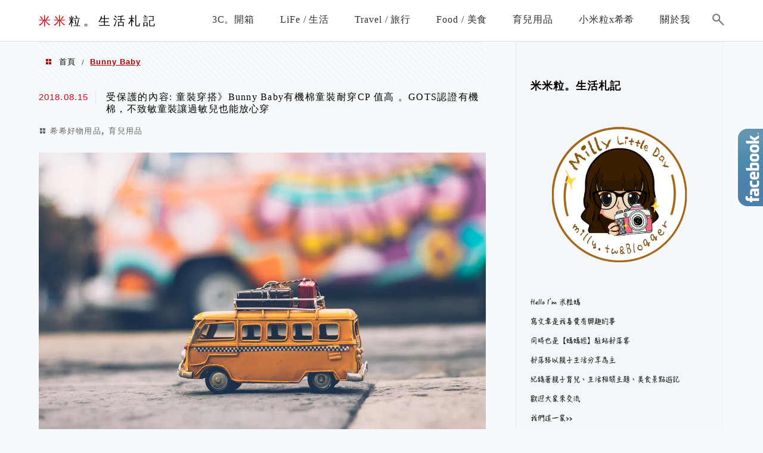

--- FILE ---
content_type: text/html; charset=UTF-8
request_url: https://milly.tw/tag/bunny-baby/
body_size: 51298
content:
<!DOCTYPE html>
<!--[if IE 7 | IE 8]>
<html class="ie" lang="zh-TW">
<![endif]-->
<!--[if !(IE 7) | !(IE 8)  ]><!-->
<html lang="zh-TW" class="no-js">
<!--<![endif]-->

<head>
	<meta charset="UTF-8">
	<meta name="robots" content="all" />
	<meta name="author" content="米米粒。生活札記" />
	<meta name="rating" content="general" />
	<meta name="viewport" content="width=device-width" />
	<link rel="profile" href="https://gmpg.org/xfn/11">
	<link rel="alternate" title="RSS 2.0 訂閱最新文章" href="https://milly.tw/feed/" />
	<link rel="pingback" href="https://milly.tw/xmlrpc.php">
	<!--[if lt IE 9]>
	<script src="//html5shiv.googlecode.com/svn/trunk/html5.js"></script>
	<![endif]-->
	<link rel='preload' href='https://milly.tw/wp-content/themes/achang-jinsha/css/style.min.css?ver=1706644110' as='style' />
<link rel='preload' href='https://milly.tw/wp-content/themes/achang-jinsha/css/minify/style.rwd.min.css?ver=1706644110' as='style' />
<link rel='preload' href='https://milly.tw/wp-content/themes/achang-jinsha/js/minify/rwd-menu.min.js?ver=1706644110' as='script' />
<meta name='robots' content='index, follow, max-image-preview:large, max-snippet:-1, max-video-preview:-1' />
	<style>img:is([sizes="auto" i], [sizes^="auto," i]) { contain-intrinsic-size: 3000px 1500px }</style>
	
	<!-- This site is optimized with the Yoast SEO plugin v26.7 - https://yoast.com/wordpress/plugins/seo/ -->
	<title>Bunny Baby - 米米粒。生活札記</title>
	<link rel="canonical" href="https://milly.tw/tag/bunny-baby/" />
	<meta property="og:locale" content="zh_TW" />
	<meta property="og:type" content="article" />
	<meta property="og:title" content="Bunny Baby - 米米粒。生活札記" />
	<meta property="og:url" content="https://milly.tw/tag/bunny-baby/" />
	<meta property="og:site_name" content="米米粒。生活札記" />
	<script type="application/ld+json" class="yoast-schema-graph">{"@context":"https://schema.org","@graph":[{"@type":"CollectionPage","@id":"https://milly.tw/tag/bunny-baby/","url":"https://milly.tw/tag/bunny-baby/","name":"Bunny Baby - 米米粒。生活札記","isPartOf":{"@id":"https://milly.tw/#website"},"breadcrumb":{"@id":"https://milly.tw/tag/bunny-baby/#breadcrumb"},"inLanguage":"zh-TW"},{"@type":"BreadcrumbList","@id":"https://milly.tw/tag/bunny-baby/#breadcrumb","itemListElement":[{"@type":"ListItem","position":1,"name":"首頁","item":"https://milly.tw/"},{"@type":"ListItem","position":2,"name":"Bunny Baby"}]},{"@type":"WebSite","@id":"https://milly.tw/#website","url":"https://milly.tw/","name":"米米粒。生活札記","description":"親子育兒 | 生活 | 吃喝玩樂","potentialAction":[{"@type":"SearchAction","target":{"@type":"EntryPoint","urlTemplate":"https://milly.tw/?s={search_term_string}"},"query-input":{"@type":"PropertyValueSpecification","valueRequired":true,"valueName":"search_term_string"}}],"inLanguage":"zh-TW"}]}</script>
	<!-- / Yoast SEO plugin. -->


<link rel='dns-prefetch' href='//stats.wp.com' />
<script type="text/javascript">
/* <![CDATA[ */
window._wpemojiSettings = {"baseUrl":"https:\/\/s.w.org\/images\/core\/emoji\/16.0.1\/72x72\/","ext":".png","svgUrl":"https:\/\/s.w.org\/images\/core\/emoji\/16.0.1\/svg\/","svgExt":".svg","source":{"concatemoji":"https:\/\/milly.tw\/wp-includes\/js\/wp-emoji-release.min.js?ver=6.8.3"}};
/*! This file is auto-generated */
!function(s,n){var o,i,e;function c(e){try{var t={supportTests:e,timestamp:(new Date).valueOf()};sessionStorage.setItem(o,JSON.stringify(t))}catch(e){}}function p(e,t,n){e.clearRect(0,0,e.canvas.width,e.canvas.height),e.fillText(t,0,0);var t=new Uint32Array(e.getImageData(0,0,e.canvas.width,e.canvas.height).data),a=(e.clearRect(0,0,e.canvas.width,e.canvas.height),e.fillText(n,0,0),new Uint32Array(e.getImageData(0,0,e.canvas.width,e.canvas.height).data));return t.every(function(e,t){return e===a[t]})}function u(e,t){e.clearRect(0,0,e.canvas.width,e.canvas.height),e.fillText(t,0,0);for(var n=e.getImageData(16,16,1,1),a=0;a<n.data.length;a++)if(0!==n.data[a])return!1;return!0}function f(e,t,n,a){switch(t){case"flag":return n(e,"\ud83c\udff3\ufe0f\u200d\u26a7\ufe0f","\ud83c\udff3\ufe0f\u200b\u26a7\ufe0f")?!1:!n(e,"\ud83c\udde8\ud83c\uddf6","\ud83c\udde8\u200b\ud83c\uddf6")&&!n(e,"\ud83c\udff4\udb40\udc67\udb40\udc62\udb40\udc65\udb40\udc6e\udb40\udc67\udb40\udc7f","\ud83c\udff4\u200b\udb40\udc67\u200b\udb40\udc62\u200b\udb40\udc65\u200b\udb40\udc6e\u200b\udb40\udc67\u200b\udb40\udc7f");case"emoji":return!a(e,"\ud83e\udedf")}return!1}function g(e,t,n,a){var r="undefined"!=typeof WorkerGlobalScope&&self instanceof WorkerGlobalScope?new OffscreenCanvas(300,150):s.createElement("canvas"),o=r.getContext("2d",{willReadFrequently:!0}),i=(o.textBaseline="top",o.font="600 32px Arial",{});return e.forEach(function(e){i[e]=t(o,e,n,a)}),i}function t(e){var t=s.createElement("script");t.src=e,t.defer=!0,s.head.appendChild(t)}"undefined"!=typeof Promise&&(o="wpEmojiSettingsSupports",i=["flag","emoji"],n.supports={everything:!0,everythingExceptFlag:!0},e=new Promise(function(e){s.addEventListener("DOMContentLoaded",e,{once:!0})}),new Promise(function(t){var n=function(){try{var e=JSON.parse(sessionStorage.getItem(o));if("object"==typeof e&&"number"==typeof e.timestamp&&(new Date).valueOf()<e.timestamp+604800&&"object"==typeof e.supportTests)return e.supportTests}catch(e){}return null}();if(!n){if("undefined"!=typeof Worker&&"undefined"!=typeof OffscreenCanvas&&"undefined"!=typeof URL&&URL.createObjectURL&&"undefined"!=typeof Blob)try{var e="postMessage("+g.toString()+"("+[JSON.stringify(i),f.toString(),p.toString(),u.toString()].join(",")+"));",a=new Blob([e],{type:"text/javascript"}),r=new Worker(URL.createObjectURL(a),{name:"wpTestEmojiSupports"});return void(r.onmessage=function(e){c(n=e.data),r.terminate(),t(n)})}catch(e){}c(n=g(i,f,p,u))}t(n)}).then(function(e){for(var t in e)n.supports[t]=e[t],n.supports.everything=n.supports.everything&&n.supports[t],"flag"!==t&&(n.supports.everythingExceptFlag=n.supports.everythingExceptFlag&&n.supports[t]);n.supports.everythingExceptFlag=n.supports.everythingExceptFlag&&!n.supports.flag,n.DOMReady=!1,n.readyCallback=function(){n.DOMReady=!0}}).then(function(){return e}).then(function(){var e;n.supports.everything||(n.readyCallback(),(e=n.source||{}).concatemoji?t(e.concatemoji):e.wpemoji&&e.twemoji&&(t(e.twemoji),t(e.wpemoji)))}))}((window,document),window._wpemojiSettings);
/* ]]> */
</script>

<link rel='stylesheet' id='sbi_styles-css' href='https://milly.tw/wp-content/plugins/instagram-feed/css/sbi-styles.min.css?ver=6.10.0' type='text/css' media='all' />
<style id='wp-emoji-styles-inline-css' type='text/css'>

	img.wp-smiley, img.emoji {
		display: inline !important;
		border: none !important;
		box-shadow: none !important;
		height: 1em !important;
		width: 1em !important;
		margin: 0 0.07em !important;
		vertical-align: -0.1em !important;
		background: none !important;
		padding: 0 !important;
	}
</style>
<link rel='stylesheet' id='wp-block-library-css' href='https://milly.tw/wp-includes/css/dist/block-library/style.min.css?ver=6.8.3' type='text/css' media='all' />
<style id='classic-theme-styles-inline-css' type='text/css'>
/*! This file is auto-generated */
.wp-block-button__link{color:#fff;background-color:#32373c;border-radius:9999px;box-shadow:none;text-decoration:none;padding:calc(.667em + 2px) calc(1.333em + 2px);font-size:1.125em}.wp-block-file__button{background:#32373c;color:#fff;text-decoration:none}
</style>
<link rel='stylesheet' id='quads-style-css-css' href='https://milly.tw/wp-content/plugins/quick-adsense-reloaded/includes/gutenberg/dist/blocks.style.build.css?ver=2.0.98.1' type='text/css' media='all' />
<link rel='stylesheet' id='mediaelement-css' href='https://milly.tw/wp-includes/js/mediaelement/mediaelementplayer-legacy.min.css?ver=4.2.17' type='text/css' media='all' />
<link rel='stylesheet' id='wp-mediaelement-css' href='https://milly.tw/wp-includes/js/mediaelement/wp-mediaelement.min.css?ver=6.8.3' type='text/css' media='all' />
<style id='jetpack-sharing-buttons-style-inline-css' type='text/css'>
.jetpack-sharing-buttons__services-list{display:flex;flex-direction:row;flex-wrap:wrap;gap:0;list-style-type:none;margin:5px;padding:0}.jetpack-sharing-buttons__services-list.has-small-icon-size{font-size:12px}.jetpack-sharing-buttons__services-list.has-normal-icon-size{font-size:16px}.jetpack-sharing-buttons__services-list.has-large-icon-size{font-size:24px}.jetpack-sharing-buttons__services-list.has-huge-icon-size{font-size:36px}@media print{.jetpack-sharing-buttons__services-list{display:none!important}}.editor-styles-wrapper .wp-block-jetpack-sharing-buttons{gap:0;padding-inline-start:0}ul.jetpack-sharing-buttons__services-list.has-background{padding:1.25em 2.375em}
</style>
<style id='global-styles-inline-css' type='text/css'>
:root{--wp--preset--aspect-ratio--square: 1;--wp--preset--aspect-ratio--4-3: 4/3;--wp--preset--aspect-ratio--3-4: 3/4;--wp--preset--aspect-ratio--3-2: 3/2;--wp--preset--aspect-ratio--2-3: 2/3;--wp--preset--aspect-ratio--16-9: 16/9;--wp--preset--aspect-ratio--9-16: 9/16;--wp--preset--color--black: #000000;--wp--preset--color--cyan-bluish-gray: #abb8c3;--wp--preset--color--white: #ffffff;--wp--preset--color--pale-pink: #f78da7;--wp--preset--color--vivid-red: #cf2e2e;--wp--preset--color--luminous-vivid-orange: #ff6900;--wp--preset--color--luminous-vivid-amber: #fcb900;--wp--preset--color--light-green-cyan: #7bdcb5;--wp--preset--color--vivid-green-cyan: #00d084;--wp--preset--color--pale-cyan-blue: #8ed1fc;--wp--preset--color--vivid-cyan-blue: #0693e3;--wp--preset--color--vivid-purple: #9b51e0;--wp--preset--gradient--vivid-cyan-blue-to-vivid-purple: linear-gradient(135deg,rgba(6,147,227,1) 0%,rgb(155,81,224) 100%);--wp--preset--gradient--light-green-cyan-to-vivid-green-cyan: linear-gradient(135deg,rgb(122,220,180) 0%,rgb(0,208,130) 100%);--wp--preset--gradient--luminous-vivid-amber-to-luminous-vivid-orange: linear-gradient(135deg,rgba(252,185,0,1) 0%,rgba(255,105,0,1) 100%);--wp--preset--gradient--luminous-vivid-orange-to-vivid-red: linear-gradient(135deg,rgba(255,105,0,1) 0%,rgb(207,46,46) 100%);--wp--preset--gradient--very-light-gray-to-cyan-bluish-gray: linear-gradient(135deg,rgb(238,238,238) 0%,rgb(169,184,195) 100%);--wp--preset--gradient--cool-to-warm-spectrum: linear-gradient(135deg,rgb(74,234,220) 0%,rgb(151,120,209) 20%,rgb(207,42,186) 40%,rgb(238,44,130) 60%,rgb(251,105,98) 80%,rgb(254,248,76) 100%);--wp--preset--gradient--blush-light-purple: linear-gradient(135deg,rgb(255,206,236) 0%,rgb(152,150,240) 100%);--wp--preset--gradient--blush-bordeaux: linear-gradient(135deg,rgb(254,205,165) 0%,rgb(254,45,45) 50%,rgb(107,0,62) 100%);--wp--preset--gradient--luminous-dusk: linear-gradient(135deg,rgb(255,203,112) 0%,rgb(199,81,192) 50%,rgb(65,88,208) 100%);--wp--preset--gradient--pale-ocean: linear-gradient(135deg,rgb(255,245,203) 0%,rgb(182,227,212) 50%,rgb(51,167,181) 100%);--wp--preset--gradient--electric-grass: linear-gradient(135deg,rgb(202,248,128) 0%,rgb(113,206,126) 100%);--wp--preset--gradient--midnight: linear-gradient(135deg,rgb(2,3,129) 0%,rgb(40,116,252) 100%);--wp--preset--font-size--small: 13px;--wp--preset--font-size--medium: 20px;--wp--preset--font-size--large: 36px;--wp--preset--font-size--x-large: 42px;--wp--preset--spacing--20: 0.44rem;--wp--preset--spacing--30: 0.67rem;--wp--preset--spacing--40: 1rem;--wp--preset--spacing--50: 1.5rem;--wp--preset--spacing--60: 2.25rem;--wp--preset--spacing--70: 3.38rem;--wp--preset--spacing--80: 5.06rem;--wp--preset--shadow--natural: 6px 6px 9px rgba(0, 0, 0, 0.2);--wp--preset--shadow--deep: 12px 12px 50px rgba(0, 0, 0, 0.4);--wp--preset--shadow--sharp: 6px 6px 0px rgba(0, 0, 0, 0.2);--wp--preset--shadow--outlined: 6px 6px 0px -3px rgba(255, 255, 255, 1), 6px 6px rgba(0, 0, 0, 1);--wp--preset--shadow--crisp: 6px 6px 0px rgba(0, 0, 0, 1);}:where(.is-layout-flex){gap: 0.5em;}:where(.is-layout-grid){gap: 0.5em;}body .is-layout-flex{display: flex;}.is-layout-flex{flex-wrap: wrap;align-items: center;}.is-layout-flex > :is(*, div){margin: 0;}body .is-layout-grid{display: grid;}.is-layout-grid > :is(*, div){margin: 0;}:where(.wp-block-columns.is-layout-flex){gap: 2em;}:where(.wp-block-columns.is-layout-grid){gap: 2em;}:where(.wp-block-post-template.is-layout-flex){gap: 1.25em;}:where(.wp-block-post-template.is-layout-grid){gap: 1.25em;}.has-black-color{color: var(--wp--preset--color--black) !important;}.has-cyan-bluish-gray-color{color: var(--wp--preset--color--cyan-bluish-gray) !important;}.has-white-color{color: var(--wp--preset--color--white) !important;}.has-pale-pink-color{color: var(--wp--preset--color--pale-pink) !important;}.has-vivid-red-color{color: var(--wp--preset--color--vivid-red) !important;}.has-luminous-vivid-orange-color{color: var(--wp--preset--color--luminous-vivid-orange) !important;}.has-luminous-vivid-amber-color{color: var(--wp--preset--color--luminous-vivid-amber) !important;}.has-light-green-cyan-color{color: var(--wp--preset--color--light-green-cyan) !important;}.has-vivid-green-cyan-color{color: var(--wp--preset--color--vivid-green-cyan) !important;}.has-pale-cyan-blue-color{color: var(--wp--preset--color--pale-cyan-blue) !important;}.has-vivid-cyan-blue-color{color: var(--wp--preset--color--vivid-cyan-blue) !important;}.has-vivid-purple-color{color: var(--wp--preset--color--vivid-purple) !important;}.has-black-background-color{background-color: var(--wp--preset--color--black) !important;}.has-cyan-bluish-gray-background-color{background-color: var(--wp--preset--color--cyan-bluish-gray) !important;}.has-white-background-color{background-color: var(--wp--preset--color--white) !important;}.has-pale-pink-background-color{background-color: var(--wp--preset--color--pale-pink) !important;}.has-vivid-red-background-color{background-color: var(--wp--preset--color--vivid-red) !important;}.has-luminous-vivid-orange-background-color{background-color: var(--wp--preset--color--luminous-vivid-orange) !important;}.has-luminous-vivid-amber-background-color{background-color: var(--wp--preset--color--luminous-vivid-amber) !important;}.has-light-green-cyan-background-color{background-color: var(--wp--preset--color--light-green-cyan) !important;}.has-vivid-green-cyan-background-color{background-color: var(--wp--preset--color--vivid-green-cyan) !important;}.has-pale-cyan-blue-background-color{background-color: var(--wp--preset--color--pale-cyan-blue) !important;}.has-vivid-cyan-blue-background-color{background-color: var(--wp--preset--color--vivid-cyan-blue) !important;}.has-vivid-purple-background-color{background-color: var(--wp--preset--color--vivid-purple) !important;}.has-black-border-color{border-color: var(--wp--preset--color--black) !important;}.has-cyan-bluish-gray-border-color{border-color: var(--wp--preset--color--cyan-bluish-gray) !important;}.has-white-border-color{border-color: var(--wp--preset--color--white) !important;}.has-pale-pink-border-color{border-color: var(--wp--preset--color--pale-pink) !important;}.has-vivid-red-border-color{border-color: var(--wp--preset--color--vivid-red) !important;}.has-luminous-vivid-orange-border-color{border-color: var(--wp--preset--color--luminous-vivid-orange) !important;}.has-luminous-vivid-amber-border-color{border-color: var(--wp--preset--color--luminous-vivid-amber) !important;}.has-light-green-cyan-border-color{border-color: var(--wp--preset--color--light-green-cyan) !important;}.has-vivid-green-cyan-border-color{border-color: var(--wp--preset--color--vivid-green-cyan) !important;}.has-pale-cyan-blue-border-color{border-color: var(--wp--preset--color--pale-cyan-blue) !important;}.has-vivid-cyan-blue-border-color{border-color: var(--wp--preset--color--vivid-cyan-blue) !important;}.has-vivid-purple-border-color{border-color: var(--wp--preset--color--vivid-purple) !important;}.has-vivid-cyan-blue-to-vivid-purple-gradient-background{background: var(--wp--preset--gradient--vivid-cyan-blue-to-vivid-purple) !important;}.has-light-green-cyan-to-vivid-green-cyan-gradient-background{background: var(--wp--preset--gradient--light-green-cyan-to-vivid-green-cyan) !important;}.has-luminous-vivid-amber-to-luminous-vivid-orange-gradient-background{background: var(--wp--preset--gradient--luminous-vivid-amber-to-luminous-vivid-orange) !important;}.has-luminous-vivid-orange-to-vivid-red-gradient-background{background: var(--wp--preset--gradient--luminous-vivid-orange-to-vivid-red) !important;}.has-very-light-gray-to-cyan-bluish-gray-gradient-background{background: var(--wp--preset--gradient--very-light-gray-to-cyan-bluish-gray) !important;}.has-cool-to-warm-spectrum-gradient-background{background: var(--wp--preset--gradient--cool-to-warm-spectrum) !important;}.has-blush-light-purple-gradient-background{background: var(--wp--preset--gradient--blush-light-purple) !important;}.has-blush-bordeaux-gradient-background{background: var(--wp--preset--gradient--blush-bordeaux) !important;}.has-luminous-dusk-gradient-background{background: var(--wp--preset--gradient--luminous-dusk) !important;}.has-pale-ocean-gradient-background{background: var(--wp--preset--gradient--pale-ocean) !important;}.has-electric-grass-gradient-background{background: var(--wp--preset--gradient--electric-grass) !important;}.has-midnight-gradient-background{background: var(--wp--preset--gradient--midnight) !important;}.has-small-font-size{font-size: var(--wp--preset--font-size--small) !important;}.has-medium-font-size{font-size: var(--wp--preset--font-size--medium) !important;}.has-large-font-size{font-size: var(--wp--preset--font-size--large) !important;}.has-x-large-font-size{font-size: var(--wp--preset--font-size--x-large) !important;}
:where(.wp-block-post-template.is-layout-flex){gap: 1.25em;}:where(.wp-block-post-template.is-layout-grid){gap: 1.25em;}
:where(.wp-block-columns.is-layout-flex){gap: 2em;}:where(.wp-block-columns.is-layout-grid){gap: 2em;}
:root :where(.wp-block-pullquote){font-size: 1.5em;line-height: 1.6;}
</style>
<link rel='stylesheet' id='atd-public-style-css' href='https://milly.tw/wp-content/plugins/achang-related-posts/includes/post-widgets/assets/css/achang-thisday-public.css?ver=1.1.7' type='text/css' media='all' />
<link rel='stylesheet' id='dashicons-css' href='https://milly.tw/wp-includes/css/dashicons.min.css?ver=6.8.3' type='text/css' media='all' />
<link rel='stylesheet' id='to-top-css' href='https://milly.tw/wp-content/plugins/to-top/public/css/to-top-public.css?ver=2.5.5' type='text/css' media='all' />
<link rel='stylesheet' id='achang_pt-frontend-css-css' href='https://milly.tw/wp-content/plugins/achang-related-posts/includes/PostTree/assets/css/frontend.css?ver=1768298041' type='text/css' media='all' />
<link rel='stylesheet' id='achang_pt-category-tree-css-css' href='https://milly.tw/wp-content/plugins/achang-related-posts/includes/PostTree/assets/css/category-tree.css?ver=1768298041' type='text/css' media='all' />
<link rel='stylesheet' id='achang_pt-shortcode-css-css' href='https://milly.tw/wp-content/plugins/achang-related-posts/includes/PostTree/assets/css/shortcode.css?ver=1768298041' type='text/css' media='all' />
<link rel='stylesheet' id='flexslider2.6.0-css' href='https://milly.tw/wp-content/themes/achang-jinsha/assets/FlexSlider-2.6.0/flexslider.min.css?ver=6.8.3' type='text/css' media='all' />
<link rel='stylesheet' id='achang-icon-css' href='https://milly.tw/wp-content/themes/achang-jinsha/images/achang-icon/style.css?ver=6.8.3' type='text/css' media='all' />
<link rel='stylesheet' id='icomoon-icon-css' href='https://milly.tw/wp-content/themes/achang-jinsha/images/icomoon-icon/style.css?ver=6.8.3' type='text/css' media='all' />
<link rel='stylesheet' id='awesome-css' href='https://milly.tw/wp-content/themes/achang-jinsha/images/fontawesome/css/all.min.css?ver=2.2.9.1' type='text/css' media='all' />
<link rel='stylesheet' id='achang_theme-style-css' href='https://milly.tw/wp-content/themes/achang-jinsha/css/style.min.css?ver=1706644110' type='text/css' media='all' />
<link rel='stylesheet' id='achang_theme-style-rwd-css' href='https://milly.tw/wp-content/themes/achang-jinsha/css/minify/style.rwd.min.css?ver=1706644110' type='text/css' media='all' />
<link rel='stylesheet' id='achang-jvc-init-css' href='https://milly.tw/wp-content/plugins/achangJetPackVirtualCounter/assets/minify/stylesheet.min.css?ver=2.8.3' type='text/css' media='all' />
<link rel='stylesheet' id='dtree.css-css' href='https://milly.tw/wp-content/plugins/wp-dtree-30/wp-dtree.min.css?ver=4.4.5' type='text/css' media='all' />
<style id='quads-styles-inline-css' type='text/css'>

    .quads-location ins.adsbygoogle {
        background: transparent !important;
    }.quads-location .quads_rotator_img{ opacity:1 !important;}
    .quads.quads_ad_container { display: grid; grid-template-columns: auto; grid-gap: 10px; padding: 10px; }
    .grid_image{animation: fadeIn 0.5s;-webkit-animation: fadeIn 0.5s;-moz-animation: fadeIn 0.5s;
        -o-animation: fadeIn 0.5s;-ms-animation: fadeIn 0.5s;}
    .quads-ad-label { font-size: 12px; text-align: center; color: #333;}
    .quads_click_impression { display: none;} .quads-location, .quads-ads-space{max-width:100%;} @media only screen and (max-width: 480px) { .quads-ads-space, .penci-builder-element .quads-ads-space{max-width:340px;}}
</style>
<script type="text/javascript" src="https://milly.tw/wp-includes/js/jquery/jquery.min.js?ver=3.7.1" id="jquery-core-js"></script>
<script type="text/javascript" src="https://milly.tw/wp-includes/js/jquery/jquery-migrate.min.js?ver=3.4.1" id="jquery-migrate-js"></script>
<script type="text/javascript" id="to-top-js-extra">
/* <![CDATA[ */
var to_top_options = {"scroll_offset":"100","icon_opacity":"50","style":"icon","icon_type":"dashicons-arrow-up-alt2","icon_color":"#ffffff","icon_bg_color":"#000000","icon_size":"32","border_radius":"5","image":"http:\/\/milly.tw\/wp-content\/plugins\/to-top\/admin\/images\/default.png","image_width":"65","image_alt":"","location":"bottom-right","margin_x":"20","margin_y":"20","show_on_admin":"0","enable_autohide":"0","autohide_time":"2","enable_hide_small_device":"0","small_device_max_width":"640","reset":"0"};
/* ]]> */
</script>
<script async type="text/javascript" src="https://milly.tw/wp-content/plugins/to-top/public/js/to-top-public.js?ver=2.5.5" id="to-top-js"></script>
<script type="text/javascript" id="wk-tag-manager-script-js-after">
/* <![CDATA[ */
function shouldTrack(){
var trackLoggedIn = true;
var loggedIn = false;
if(!loggedIn){
return true;
} else if( trackLoggedIn ) {
return true;
}
return false;
}
function hasWKGoogleAnalyticsCookie() {
return (new RegExp('wp_wk_ga_untrack_' + document.location.hostname)).test(document.cookie);
}
if (!hasWKGoogleAnalyticsCookie() && shouldTrack()) {
//Google Tag Manager
(function (w, d, s, l, i) {
w[l] = w[l] || [];
w[l].push({
'gtm.start':
new Date().getTime(), event: 'gtm.js'
});
var f = d.getElementsByTagName(s)[0],
j = d.createElement(s), dl = l != 'dataLayer' ? '&l=' + l : '';
j.async = true;
j.src =
'https://www.googletagmanager.com/gtm.js?id=' + i + dl;
f.parentNode.insertBefore(j, f);
})(window, document, 'script', 'dataLayer', 'GTM-NPLLJKT');
}
/* ]]> */
</script>
<script type="text/javascript" defer="defer" src="https://milly.tw/wp-content/themes/achang-jinsha/assets/FlexSlider-2.6.0/jquery.flexslider-min.js?ver=1.0" id="flexslider2.6.0-js"></script>
<script type="text/javascript" id="init-js-extra">
/* <![CDATA[ */
var init_params = {"ajaxurl":"https:\/\/milly.tw\/wp-admin\/admin-ajax.php","is_user_logged_in":"","slider_time":"3000"};
/* ]]> */
</script>
<script type="text/javascript" async="async" src="https://milly.tw/wp-content/themes/achang-jinsha/js/minify/init.min.js?ver=2.2.9.1" id="init-js"></script>
<script type="text/javascript" src="https://milly.tw/wp-content/themes/achang-jinsha/js/minify/rwd-menu.min.js?ver=1706644110" id="achang_rwd-menu-js"></script>
<script type="text/javascript" id="achang-jvc-init-js-extra">
/* <![CDATA[ */
var jvc_init_params = {"ajaxurl":"https:\/\/milly.tw\/wp-admin\/admin-ajax.php?action=achang_jvc","widget_id":"achang_jetpack_virtual_counter-2","count_text":"\u7d71\u8a08\u4e2d...","security":"c687d58549"};
/* ]]> */
</script>
<script type="text/javascript" src="https://milly.tw/wp-content/plugins/achangJetPackVirtualCounter/assets/minify/init.min.js?ver=2.8.3" id="achang-jvc-init-js"></script>
<script type="text/javascript" id="dtree-js-extra">
/* <![CDATA[ */
var WPdTreeSettings = {"animate":"1","duration":"250","imgurl":"https:\/\/milly.tw\/wp-content\/plugins\/wp-dtree-30\/"};
/* ]]> */
</script>
<script type="text/javascript" src="https://milly.tw/wp-content/plugins/wp-dtree-30/wp-dtree.min.js?ver=4.4.5" id="dtree-js"></script>
<link rel="https://api.w.org/" href="https://milly.tw/wp-json/" /><link rel="alternate" title="JSON" type="application/json" href="https://milly.tw/wp-json/wp/v2/tags/284" /><meta name="generator" content="WordPress 6.8.3" />
	<style>img#wpstats{display:none}</style>
		<script async src="https://pagead2.googlesyndication.com/pagead/js/adsbygoogle.js?client=ca-pub-9767966869087000"
     crossorigin="anonymous"></script><script>document.cookie = 'quads_browser_width='+screen.width;</script><script>jQuery($ => {
        $("#primary-menu").on("click",e=>{
            if($(e.target).hasClass("search-icon")){
                $("#primary-search").show();
                $("#search-cover").show();
                $("header .search-field").focus();
            }else{
                if( 0 === $(e.target).parents("#primary-search").length){
                    $("#primary-search").hide();
                    $("#search-cover").hide();
                }
            }
        })
    })</script><link rel="preload" as="image" href="https://i1.wp.com/milly.tw/wp-content/uploads/20240704210403_0.jpg?quality=90&ssl=1&w=750" /><meta property="fb:app_id" content="442490812800669" /><style type="text/css">#main article .desc .inner-desc {font-family: "Microsoft JhengHei","微軟正黑體";font-size: 18px;letter-spacing: 0.07em;line-height: 32px;}	#main article p, #main article div {font-family: "Microsoft JhengHei","微軟正黑體";font-size: 18px;letter-spacing: 0.07em;line-height: 32px;}	</style><link rel="preconnect" href="//connect.facebook.net/zh_TW/sdk.js" /><link rel="preconnect" href="//connect.facebook.net/zh_TW/all.js" /><script async type="text/javascript" charset="utf-8" src="//a.breaktime.com.tw/js/au.js?spj=JXNDN18"></script><link rel="icon" href="https://milly.tw/wp-content/uploads/20170624115103_45-32x32.png" sizes="32x32" />
<link rel="icon" href="https://milly.tw/wp-content/uploads/20170624115103_45-192x192.png" sizes="192x192" />
<link rel="apple-touch-icon" href="https://milly.tw/wp-content/uploads/20170624115103_45-180x180.png" />
<meta name="msapplication-TileImage" content="https://milly.tw/wp-content/uploads/20170624115103_45-270x270.png" />
<link rel="preload" as="image" href="https://i2.wp.com/milly.tw/wp-content/themes/achang-jinsha/images/default.jpg?quality=90&ssl=1&w=320" media="(max-resolution:320wdpi)"><link rel="preload" as="image" href="https://i0.wp.com/milly.tw/wp-content/themes/achang-jinsha/images/default.jpg?quality=90&ssl=1&w=375" media="(max-resolution:375wdpi)"><link rel="preload" as="image" href="https://i1.wp.com/milly.tw/wp-content/themes/achang-jinsha/images/default.jpg?quality=90&ssl=1&w=414" media="(max-resolution:414wdpi)"><link rel="preload" as="image" href="https://i0.wp.com/milly.tw/wp-content/themes/achang-jinsha/images/default.jpg?quality=90&ssl=1&w=428" media="(max-resolution:428wdpi)"><link rel="preload" as="image" href="https://i2.wp.com/milly.tw/wp-content/themes/achang-jinsha/images/default.jpg?quality=90&ssl=1&w=768" media="(max-resolution:768wdpi)"><link rel="preload" as="image" href="https://i2.wp.com/milly.tw/wp-content/themes/achang-jinsha/images/default.jpg?quality=90&ssl=1&w=900" media="(max-resolution:900wdpi)"><link rel="preload" as="image" href="https://i1.wp.com/milly.tw/wp-content/themes/achang-jinsha/images/default.jpg?quality=90&ssl=1&w=1024" media="(max-resolution:1024wdpi)"><link rel="preload" as="image" href="https://i2.wp.com/milly.tw/wp-content/themes/achang-jinsha/images/default.jpg?quality=90&ssl=1&w=1440" media="(max-resolution:1440wdpi)"><link rel="preload" as="image" href="https://i1.wp.com/milly.tw/wp-content/themes/achang-jinsha/images/default.jpg?quality=90&ssl=1" media="(max-resolution:2560wdpi)"></head>

<body class="archive tag tag-bunny-baby tag-284 wp-theme-achang-jinsha">

<noscript>
    <iframe src="https://www.googletagmanager.com/ns.html?id=GTM-NPLLJKT" height="0" width="0"
        style="display:none;visibility:hidden"></iframe>
</noscript>

	<header id="header">
		<div class="header-area">
			<div class="logo-area">
				<h1>                    <a id="logo" href="https://milly.tw" title="米米粒。生活札記" class="text">
                        <div class="text"><span class="first-text">米米</span>粒。生活札記</div>                    </a>
				</h1>				<a id="rwd-logo" href="https://milly.tw" title="米米粒。生活札記" style="color: #000; font-size: 20px;">米米粒。生活札記</a>            </div>
			<div id="primary-menu">
				<nav id="access" role="navigation">
					<header>
						<h3 class="assistive-text">手機+電腦</h3>
					</header>
					<svg viewBox="0 0 18 18" preserveAspectRatio="xMidYMid meet" focusable="false" class="search-icon icon"><path d="M 10,10 16.5,16.5 M 11,6 A 5,5 0 0 1 6,11 5,5 0 0 1 1,6 5,5 0 0 1 6,1 5,5 0 0 1 11,6 Z" class="search-icon icon" style="fill:none;stroke:#333333;stroke-width:2px;stroke-linecap:round;stroke-miterlimit:10"></path></svg><div id="primary-search"><form role="search" method="get" class="search-form" action="https://milly.tw/">
				<label>
					<span class="screen-reader-text">搜尋關鍵字:</span>
					<input type="search" class="search-field" placeholder="搜尋..." value="" name="s" />
				</label>
				<input type="submit" class="search-submit" value="搜尋" />
			</form></div><div id="search-cover"></div><div class="menu-%e6%89%8b%e6%a9%9f%e9%9b%bb%e8%85%a6-container"><ul id="achang_menu_wrap" class="menu rwd-menu"><li id="menu-item-369" class="menu-item menu-item-type-taxonomy menu-item-object-category menu-item-369"><a href="https://milly.tw/category/3c/"><span>3C。開箱</span></a></li>
<li id="menu-item-357" class="menu-item menu-item-type-taxonomy menu-item-object-category menu-item-has-children menu-item-357"><a href="https://milly.tw/category/life/"><span>LiFe / 生活</span></a>
<ul class="sub-menu">
	<li id="menu-item-358" class="menu-item menu-item-type-taxonomy menu-item-object-category menu-item-358"><a href="https://milly.tw/category/life/milly-ma-love-experience/"><span>米粒新鮮試。分享體驗</span></a></li>
	<li id="menu-item-13933" class="menu-item menu-item-type-taxonomy menu-item-object-category menu-item-13933"><a href="https://milly.tw/category/life/"><span>寬窄巷弄。秘密小窩</span></a></li>
	<li id="menu-item-13934" class="menu-item menu-item-type-taxonomy menu-item-object-category menu-item-13934"><a href="https://milly.tw/category/uncategorized/"><span>單車日記。飆速宅男</span></a></li>
	<li id="menu-item-5879" class="menu-item menu-item-type-taxonomy menu-item-object-category menu-item-5879"><a href="https://milly.tw/category/life/fitness/"><span>魚干女。佛系運動</span></a></li>
	<li id="menu-item-359" class="menu-item menu-item-type-taxonomy menu-item-object-category menu-item-359"><a href="https://milly.tw/category/life/family-affairs/"><span>生活家事。小妙招</span></a></li>
	<li id="menu-item-360" class="menu-item menu-item-type-taxonomy menu-item-object-category menu-item-360"><a href="https://milly.tw/category/life/phone-diary/"><span>手機日記</span></a></li>
	<li id="menu-item-361" class="menu-item menu-item-type-taxonomy menu-item-object-category menu-item-361"><a href="https://milly.tw/category/life/memories/"><span>那一年。青春回憶</span></a></li>
</ul>
</li>
<li id="menu-item-366" class="menu-item menu-item-type-taxonomy menu-item-object-category menu-item-has-children menu-item-366"><a href="https://milly.tw/category/trave/"><span>Travel / 旅行</span></a>
<ul class="sub-menu">
	<li id="menu-item-367" class="menu-item menu-item-type-taxonomy menu-item-object-category menu-item-367"><a href="https://milly.tw/category/trave/taiwan-travel/"><span>國內-旅遊趴趴Go~</span></a></li>
	<li id="menu-item-368" class="menu-item menu-item-type-taxonomy menu-item-object-category menu-item-368"><a href="https://milly.tw/category/trave/foreign-travel/"><span>國外-旅遊趴趴Go~</span></a></li>
</ul>
</li>
<li id="menu-item-362" class="menu-item menu-item-type-taxonomy menu-item-object-category menu-item-has-children menu-item-362"><a href="https://milly.tw/category/food/"><span>Food / 美食</span></a>
<ul class="sub-menu">
	<li id="menu-item-363" class="menu-item menu-item-type-taxonomy menu-item-object-category menu-item-363"><a href="https://milly.tw/category/food/family-dining-room/"><span>台中x親子餐廳</span></a></li>
	<li id="menu-item-13935" class="menu-item menu-item-type-taxonomy menu-item-object-category menu-item-13935"><a href="https://milly.tw/category/uncategorized/"><span>台中x美食區</span></a></li>
	<li id="menu-item-364" class="menu-item menu-item-type-taxonomy menu-item-object-category menu-item-364"><a href="https://milly.tw/category/food/eat-food/"><span>美食吃透透</span></a></li>
	<li id="menu-item-365" class="menu-item menu-item-type-taxonomy menu-item-object-category menu-item-365"><a href="https://milly.tw/category/food/milly-ma-private-cuisine/"><span>Milly ma。私房料理</span></a></li>
</ul>
</li>
<li id="menu-item-353" class="menu-item menu-item-type-taxonomy menu-item-object-category menu-item-has-children menu-item-353"><a href="https://milly.tw/category/baby/"><span>育兒用品</span></a>
<ul class="sub-menu">
	<li id="menu-item-354" class="menu-item menu-item-type-taxonomy menu-item-object-category menu-item-354"><a href="https://milly.tw/category/baby/milly-good-supplies/"><span>小米粒好物用品</span></a></li>
	<li id="menu-item-355" class="menu-item menu-item-type-taxonomy menu-item-object-category menu-item-355"><a href="https://milly.tw/category/baby/cc-good-supplies/"><span>希希好物用品</span></a></li>
	<li id="menu-item-356" class="menu-item menu-item-type-taxonomy menu-item-object-category menu-item-356"><a href="https://milly.tw/category/baby/baby-good-supplies/"><span>寶寶好物用品</span></a></li>
</ul>
</li>
<li id="menu-item-348" class="menu-item menu-item-type-taxonomy menu-item-object-category menu-item-has-children menu-item-348"><a href="https://milly.tw/category/milly-cc/"><span>小米粒x希希</span></a>
<ul class="sub-menu">
	<li id="menu-item-349" class="menu-item menu-item-type-taxonomy menu-item-object-category menu-item-349"><a href="https://milly.tw/category/milly-cc/milly-growing-up/"><span>小米粒成長記錄</span></a></li>
	<li id="menu-item-350" class="menu-item menu-item-type-taxonomy menu-item-object-category menu-item-350"><a href="https://milly.tw/category/milly-cc/cc-growing-up/"><span>希希成長記錄</span></a></li>
	<li id="menu-item-351" class="menu-item menu-item-type-taxonomy menu-item-object-category menu-item-351"><a href="https://milly.tw/category/milly-cc/little-day-mini-note/"><span>小日子。mini note</span></a></li>
	<li id="menu-item-352" class="menu-item menu-item-type-taxonomy menu-item-object-category menu-item-352"><a href="https://milly.tw/category/milly-cc/milly-kindergarten-life/"><span>米.希幼稚園日記</span></a></li>
	<li id="menu-item-1846" class="menu-item menu-item-type-taxonomy menu-item-object-category menu-item-1846"><a href="https://milly.tw/category/milly-cc/primary-school-students/"><span>家有小學生</span></a></li>
</ul>
</li>
<li id="menu-item-347" class="menu-item menu-item-type-post_type menu-item-object-page menu-item-has-children menu-item-347"><a href="https://milly.tw/about/"><span>關於我</span></a>
<ul class="sub-menu">
	<li id="menu-item-3012" class="menu-item menu-item-type-custom menu-item-object-custom menu-item-home menu-item-3012"><a href="https://milly.tw/"><span>首頁</span></a></li>
</ul>
</li>
</ul></div>				</nav>
			</div>
		</div>
		<div class="clearfix"></div>
	</header>
		<div id="content"><div id="main" role="main">
    <div class="breadcrumb-area"><ul id="breadcrumbs" class="breadcrumbs"><li class="item-home"><a class="bread-link bread-home" href="https://milly.tw" title="首頁">首頁</a></li><li class="separator separator-home"> &#47; </li><li class="item-current item-tag-284 item-tag-bunny-baby"><strong class="bread-current bread-tag-284 bread-tag-bunny-baby">Bunny Baby</strong></li></ul></div>
    	<section id="page-archive" class="page-main">
		<header>
			<h1 class="assistive-text">
									  Bunny Baby							</h1>
		</header>
		<div class="loop-blog-post">
		<article id="post-6065" role="article" class="blog-post">
	<header>
		<time datetime="2018-08-15T06:10:29+08:00" data-updated="true" >
			<span class="post-date">2018.08.15</span>
		</time>
		<h2 class="title"><a href="https://milly.tw/bunny-baby/" alt="受保護的內容: 童裝穿搭》Bunny Baby有機棉童裝耐穿CP 值高 。GOTS認證有機棉，不致敏童裝讓過敏兒也能放心穿">受保護的內容: 童裝穿搭》Bunny Baby有機棉童裝耐穿CP 值高 。GOTS認證有機棉，不致敏童裝讓過敏兒也能放心穿</a></h2>
		<div class="clearfix"></div>
				<div class="cat"><a href="https://milly.tw/category/baby/cc-good-supplies/" rel="category tag">希希好物用品</a>, <a href="https://milly.tw/category/baby/" rel="category tag">育兒用品</a></div>
		<div class="clearfix"></div>
			</header>
	<div class="desc">
		<figure>
			<a href="https://milly.tw/bunny-baby/" alt="受保護的內容: 童裝穿搭》Bunny Baby有機棉童裝耐穿CP 值高 。GOTS認證有機棉，不致敏童裝讓過敏兒也能放心穿"><img src="https://i2.wp.com/milly.tw/wp-content/themes/achang-jinsha/images/default.jpg?quality=90&ssl=1&w=750" srcset="https://i2.wp.com/milly.tw/wp-content/themes/achang-jinsha/images/default.jpg?quality=90&ssl=1&w=320 320w,https://i0.wp.com/milly.tw/wp-content/themes/achang-jinsha/images/default.jpg?quality=90&ssl=1&w=375 375w,https://i1.wp.com/milly.tw/wp-content/themes/achang-jinsha/images/default.jpg?quality=90&ssl=1&w=414 414w,https://i0.wp.com/milly.tw/wp-content/themes/achang-jinsha/images/default.jpg?quality=90&ssl=1&w=428 428w,https://i2.wp.com/milly.tw/wp-content/themes/achang-jinsha/images/default.jpg?quality=90&ssl=1&w=768 768w,https://i2.wp.com/milly.tw/wp-content/themes/achang-jinsha/images/default.jpg?quality=90&ssl=1&w=900 900w,https://i1.wp.com/milly.tw/wp-content/themes/achang-jinsha/images/default.jpg?quality=90&ssl=1&w=1024 1024w,https://i2.wp.com/milly.tw/wp-content/themes/achang-jinsha/images/default.jpg?quality=90&ssl=1&w=1440 1440w,https://i1.wp.com/milly.tw/wp-content/themes/achang-jinsha/images/default.jpg?quality=90&ssl=1 2560w" width="1500" height="1000" alt="受保護的內容: 童裝穿搭》Bunny Baby有機棉童裝耐穿CP 值高 。GOTS認證有機棉，不致敏童裝讓過敏兒也能放心穿" title="受保護的內容: 童裝穿搭》Bunny Baby有機棉童裝耐穿CP 值高 。GOTS認證有機棉，不致敏童裝讓過敏兒也能放心穿" /></a>
		</figure>
		<div class="inner-desc">這篇內容受到密碼保護。如需檢視內容，請於下方欄位輸入密碼: 密碼:</div>
	</div>
	<div class="readmore">
		<a href="https://milly.tw/bunny-baby/" title="閱讀：受保護的內容: 童裝穿搭》Bunny Baby有機棉童裝耐穿CP 值高 。GOTS認證有機棉，不致敏童裝讓過敏兒也能放心穿" rel="bookmark">繼續閱讀</a>
	</div>
	<div class="clearfix"></div>
</article>		</div>
	</section>
</div>
<aside id="sidebar">
<section id="achang-intro-new-2" class="widget widget_achang-intro-new"><h3>米米粒。生活札記</h3><a href=""><img class="achang_intro_widget_img" src="https://milly.tw/wp-content/uploads/20240210161646_0.png" alt="" /></a><div class="content"><p><img class="alignnone size-full wp-image-14120" src="https://milly.tw/wp-content/uploads/20220223104242_1.png" alt="" width="3034" height="2825" /></p><br><p>&nbsp;</p></div><div class="socials"><a rel="nofollow noopener noreferrer" href="https://www.facebook.com/Lovemilly622" title="Facebook" target="_blank"><i class="fab fa-facebook-square"></i></a><a rel="nofollow noopener noreferrer" href="https://www.instagram.com/millho0622" title="Instagram" target="_blank"><i class="fab fa-instagram"></i></a><a rel="nofollow noopener noreferrer" href="" title="" target="_blank"><i class=""></i></a><a rel="nofollow noopener noreferrer" href="http://pic.sopili.net/lnk/*http://tw.piliapp.com/email-html/show/?text=shin64106%40gmail.com" title="Email" target="_blank"><i class="far fa-envelope"></i></a></div></section><section id="custom_html-5" class="widget_text widget widget_custom_html"><div class="textwidget custom-html-widget"><script async src="//pagead2.googlesyndication.com/pagead/js/adsbygoogle.js"></script>
<!-- millyho_ROS_M_Link -->
<ins class="adsbygoogle"
     style="display:inline-block;width:100%;height:250px"
     data-ad-region="test"
     data-ad-client="ca-pub-3098586188608138"
     data-ad-slot="1204157002"></ins>
<script>
(adsbygoogle = window.adsbygoogle || []).push({});
</script></div></section><section id="text-2" class="widget widget_text">			<div class="textwidget"><p><script async src="//pagead2.googlesyndication.com/pagead/js/adsbygoogle.js"></script><br />
<!-- millyho_ROS_M_Link --><br />
<ins class="adsbygoogle"
     style="display:inline-block;width:100%;height:250px"
     data-ad-client="ca-pub-3098586188608138"
     data-ad-host ="ca-host-pub-7449992691305813"
     data-ad-host-channel ="2516170056"
     data-ad-slot="1204157002"></ins><br />
<script>
(adsbygoogle = window.adsbygoogle || []).push({});
</script></p>
</div>
		</section><section id="search-2" class="widget widget_search"><form role="search" method="get" class="search-form" action="https://milly.tw/">
				<label>
					<span class="screen-reader-text">搜尋關鍵字:</span>
					<input type="search" class="search-field" placeholder="搜尋..." value="" name="s" />
				</label>
				<input type="submit" class="search-submit" value="搜尋" />
			</form></section><section id="achang-image-recent-posts-2" class="widget widget_achang-image-recent-posts"><h3>近期文章</h3>		<ul>
			
		<li class="row">
			<a href="https://milly.tw/smart-pro/">
				<div class="photo">
					<img src="https://i0.wp.com/milly.tw/wp-content/uploads/20240704210403_0.jpg?quality=90&ssl=1&resize=80%2C80" alt="近視雷射| SMILE Pro全飛秒近視雷射??? 最新技術SMART全飛秒Pro 心得分享" />
				</div>
				<div class="desc">
					<h4 class="title">近視雷射| SMILE Pro全飛秒近視雷射??? 最新技術SMART全飛秒Pro 心得分享</h4>
					<div class="updated"><time datetime="2024-07-05T20:55:41+08:00" data-updated="true"><span class="dashicons dashicons-clock"></span><span class="date">2024-07-05</span></time></div>
				</div>
			</a>
		</li>

		
		<li class="row">
			<a href="https://milly.tw/convallaria-majalis/">
				<div class="photo">
					<img src="https://i2.wp.com/milly.tw/wp-content/uploads/20240207151633_0.jpg?quality=90&ssl=1&resize=80%2C80" alt="【植宅日記】鈴蘭Convallaria majalis成長日記～幸福的回歸(更新中)" />
				</div>
				<div class="desc">
					<h4 class="title">【植宅日記】鈴蘭Convallaria majalis成長日記～幸福的回歸(更新中)</h4>
					<div class="updated"><time datetime="2024-02-07T17:06:26+08:00" data-updated="true"><span class="dashicons dashicons-clock"></span><span class="date">2024-02-07</span></time></div>
				</div>
			</a>
		</li>

		
		<li class="row">
			<a href="https://milly.tw/alocasia-jacklin/">
				<div class="photo">
					<img src="https://i1.wp.com/milly.tw/wp-content/uploads/20220827123134_19.jpg?quality=90&ssl=1&resize=80%2C80" alt="【植宅日記】Alocasia jacklin傑克觀音蓮成長日記。IG熱門雨林植物 (持續更新中)" />
				</div>
				<div class="desc">
					<h4 class="title">【植宅日記】Alocasia jacklin傑克觀音蓮成長日記。IG熱門雨林植物 (持續更新中)</h4>
					<div class="updated"><time datetime="2022-08-27T18:45:09+08:00" data-updated="true"><span class="dashicons dashicons-clock"></span><span class="date">2022-08-27</span></time></div>
				</div>
			</a>
		</li>

		
		<li class="row">
			<a href="https://milly.tw/howbuu/">
				<div class="photo">
					<img src="https://i0.wp.com/milly.tw/wp-content/uploads/20220222103140_21.jpg?quality=90&ssl=1&resize=80%2C80" alt="女孩們的小心機，好布。溫柔每一個月的女子月月友" />
				</div>
				<div class="desc">
					<h4 class="title">女孩們的小心機，好布。溫柔每一個月的女子月月友</h4>
					<div class="updated"><time datetime="2022-02-22T13:57:16+08:00" data-updated="true"><span class="dashicons dashicons-clock"></span><span class="date">2022-02-22</span></time></div>
				</div>
			</a>
		</li>

		
		<li class="row">
			<a href="https://milly.tw/child-growth-type/">
				<div class="photo">
					<img src="https://i2.wp.com/milly.tw/wp-content/uploads/20210226085308_97.jpg?quality=90&ssl=1&resize=80%2C80" alt="兒童書桌怎麼選擇???成長型書桌椅可以一路用到長大???" />
				</div>
				<div class="desc">
					<h4 class="title">兒童書桌怎麼選擇???成長型書桌椅可以一路用到長大???</h4>
					<div class="updated"><time datetime="2021-02-26T15:18:37+08:00" data-updated="true"><span class="dashicons dashicons-clock"></span><span class="date">2021-02-26</span></time></div>
				</div>
			</a>
		</li>

		
		<li class="row">
			<a href="https://milly.tw/christmas-2/">
				<div class="photo">
					<img src="https://i2.wp.com/milly.tw/wp-content/uploads/20201107104043_13.png?quality=90&ssl=1&resize=80%2C80" alt="上網寫信給法國聖誕老公公(簡單教學)。11/7號~~開放寄信嘍" />
				</div>
				<div class="desc">
					<h4 class="title">上網寫信給法國聖誕老公公(簡單教學)。11/7號~~開放寄信嘍</h4>
					<div class="updated"><time datetime="2020-11-07T11:11:47+08:00" data-updated="true"><span class="dashicons dashicons-clock"></span><span class="date">2020-11-07</span></time></div>
				</div>
			</a>
		</li>

				</ul>
		</section><section id="top-posts-2" class="widget widget_top-posts"><h3>熱門文章</h3><ul><li><a href="https://milly.tw/toy-wholesale/" class="bump-view" data-bump-view="tp">彰化x和美》大嘉百貨玩具批發工廠。免會員、免滿額折，全面批發價~玩具、文具、日用百貨超好買</a></li><li><a href="https://milly.tw/christmas-2/" class="bump-view" data-bump-view="tp">上網寫信給法國聖誕老公公(簡單教學)。11/7號~~開放寄信嘍</a></li><li><a href="https://milly.tw/alocasia-jacklin/" class="bump-view" data-bump-view="tp">【植宅日記】Alocasia jacklin傑克觀音蓮成長日記。IG熱門雨林植物 (持續更新中)</a></li><li><a href="https://milly.tw/marina-bicycle/" class="bump-view" data-bump-view="tp">台中景點│新玩法!!騎鐵馬遊高美濕地。藍色海岸大道濱海自行車道(清水高美段)</a></li><li><a href="https://milly.tw/2013-12-01-267/" class="bump-view" data-bump-view="tp">【生活】衣服不小心染色怎麼辨?小妙招讓衣服變回來</a></li><li><a href="https://milly.tw/2014-05-20-26/" class="bump-view" data-bump-view="tp">【育兒好物】康是彼4in1電動吸鼻機(蛋蛋機)。感冒流鼻涕好幫手</a></li></ul></section><section id="tag_cloud-3" class="widget widget_tag_cloud"><h3>熱門分類</h3><div class="tagcloud"><a href="https://milly.tw/tag/3c%e7%94%a8%e5%93%81-innfact-n9-%e6%a5%b5%e9%80%9f%e5%85%85%e9%9b%bb%e7%b7%9a/" class="tag-cloud-link tag-link-51 tag-link-position-1" style="font-size: 8pt;" aria-label="3C用品 innfact N9 極速充電線 (1 個項目)">3C用品 innfact N9 極速充電線</a>
<a href="https://milly.tw/tag/3d%e8%9c%82%e5%b7%a2%e9%80%8f%e6%b0%a3%e6%95%a3%e7%86%b1/" class="tag-cloud-link tag-link-40 tag-link-position-2" style="font-size: 8pt;" aria-label="3D蜂巢透氣散熱 (1 個項目)">3D蜂巢透氣散熱</a>
<a href="https://milly.tw/tag/attipas%e5%bf%ab%e6%a8%82%e8%85%b3%e8%a5%aa/" class="tag-cloud-link tag-link-55 tag-link-position-3" style="font-size: 8pt;" aria-label="Attipas快樂腳襪 (1 個項目)">Attipas快樂腳襪</a>
<a href="https://milly.tw/tag/baby-talk-%e5%ac%b0%e5%85%92%e7%b4%97%e5%b8%83%e8%a1%a3-%e5%a5%b6%e7%b2%89%e5%88%86%e8%a3%9d%e7%9b%92-%e6%96%b0%e7%94%9f%e5%85%92%e7%94%a8%e5%93%81/" class="tag-cloud-link tag-link-45 tag-link-position-4" style="font-size: 8pt;" aria-label="BABY TALK 嬰兒紗布衣 奶粉分裝盒 新生兒用品 (1 個項目)">BABY TALK 嬰兒紗布衣 奶粉分裝盒 新生兒用品</a>
<a href="https://milly.tw/tag/cama/" class="tag-cloud-link tag-link-61 tag-link-position-5" style="font-size: 8pt;" aria-label="cama (1 個項目)">cama</a>
<a href="https://milly.tw/tag/cama%e5%92%96%e5%95%a1%e7%a6%ae%e7%9b%92-%e7%b6%b2%e8%b7%af%e9%99%90%e5%ae%9a-%e7%81%ab%e5%b1%b1%e7%94%9c%e8%8e%93-%e8%8a%b1%e9%a6%99%e8%80%b6%e5%8a%a0%e9%9b%aa%e8%8f%b2/" class="tag-cloud-link tag-link-62 tag-link-position-6" style="font-size: 8pt;" aria-label="cama咖啡禮盒 網路限定 火山甜莓 花香耶加雪菲 (1 個項目)">cama咖啡禮盒 網路限定 火山甜莓 花香耶加雪菲</a>
<a href="https://milly.tw/tag/footer-%e9%99%a4%e8%87%ad%e8%a5%aa-%e9%81%8b%e5%8b%95%e8%a5%aa-%e8%bc%95%e5%a3%93%e5%8a%9b%e8%a5%aa/" class="tag-cloud-link tag-link-41 tag-link-position-7" style="font-size: 8pt;" aria-label="Footer 除臭襪 運動襪 輕壓力襪 (1 個項目)">Footer 除臭襪 運動襪 輕壓力襪</a>
<a href="https://milly.tw/tag/hallmark-babies/" class="tag-cloud-link tag-link-63 tag-link-position-8" style="font-size: 10.964705882353pt;" aria-label="Hallmark Babies (2 個項目)">Hallmark Babies</a>
<a href="https://milly.tw/tag/isufu-%e5%af%a2%e5%85%b7%e7%b3%bb%e5%88%97/" class="tag-cloud-link tag-link-34 tag-link-position-9" style="font-size: 8pt;" aria-label="isufu 寢具系列 (1 個項目)">isufu 寢具系列</a>
<a href="https://milly.tw/tag/vivibaby-%e8%bf%aa%e5%a3%ab%e5%b0%bc%e5%bd%88%e8%b7%b3%e6%b0%b4%e6%9d%af-%e5%af%b6%e5%af%b6%e6%b0%b4%e6%9d%af/" class="tag-cloud-link tag-link-43 tag-link-position-10" style="font-size: 8pt;" aria-label="vivibaby 迪士尼彈跳水杯 寶寶水杯 (1 個項目)">vivibaby 迪士尼彈跳水杯 寶寶水杯</a>
<a href="https://milly.tw/tag/%e4%b8%89%e5%8d%81%e6%97%a5%e8%8d%89%e6%9c%ac%e5%91%b5%e8%ad%b7%e8%a1%9b%e7%94%9f%e6%a3%89-%e8%8d%89%e6%9c%ac%e8%a1%9b%e7%94%9f%e6%a3%89/" class="tag-cloud-link tag-link-42 tag-link-position-11" style="font-size: 8pt;" aria-label="三十日草本呵護衛生棉 草本衛生棉 (1 個項目)">三十日草本呵護衛生棉 草本衛生棉</a>
<a href="https://milly.tw/tag/%e4%b8%89%e5%8d%81%e6%97%a5%e8%a1%9b%e7%94%9f%e6%a3%89/" class="tag-cloud-link tag-link-44 tag-link-position-12" style="font-size: 8pt;" aria-label="三十日衛生棉 (1 個項目)">三十日衛生棉</a>
<a href="https://milly.tw/tag/%e4%b8%8a%e5%ad%b8%e7%94%a8%e5%93%81-cipu-kids-%e5%85%92%e7%ab%a5%e6%9b%b8%e5%8c%85/" class="tag-cloud-link tag-link-47 tag-link-position-13" style="font-size: 8pt;" aria-label="上學用品 CiPU Kids 兒童書包 (1 個項目)">上學用品 CiPU Kids 兒童書包</a>
<a href="https://milly.tw/tag/%e4%b8%8b%e5%8d%88%e8%8c%b6-%e7%94%9c%e9%bb%9e/" class="tag-cloud-link tag-link-49 tag-link-position-14" style="font-size: 8pt;" aria-label="下午茶 甜點 (1 個項目)">下午茶 甜點</a>
<a href="https://milly.tw/tag/%e4%bf%9d%e6%9a%96%e7%84%a1%e8%a2%96%e7%9d%a1%e8%a2%8b/" class="tag-cloud-link tag-link-64 tag-link-position-15" style="font-size: 8pt;" aria-label="保暖無袖睡袋 (1 個項目)">保暖無袖睡袋</a>
<a href="https://milly.tw/tag/%e4%bf%9d%e6%9a%96%e9%98%b2%e8%b8%a2%e8%a2%ab/" class="tag-cloud-link tag-link-65 tag-link-position-16" style="font-size: 8pt;" aria-label="保暖防踢被 (1 個項目)">保暖防踢被</a>
<a href="https://milly.tw/tag/%e5%82%91%e5%85%8b%e6%9e%97%e8%a7%80%e9%9f%b3%e8%93%ae/" class="tag-cloud-link tag-link-939 tag-link-position-17" style="font-size: 8pt;" aria-label="傑克林觀音蓮 (1 個項目)">傑克林觀音蓮</a>
<a href="https://milly.tw/tag/%e5%8f%b0%e4%b8%ad-%e5%8c%97%e5%b1%af%e7%be%8e%e9%a3%9f-%e8%8e%8e%e5%97%91%e8%98%ad%e5%a5%b3%e5%a3%ab-lady-succulents/" class="tag-cloud-link tag-link-48 tag-link-position-18" style="font-size: 8pt;" aria-label="台中 北屯美食 莎嗑蘭女士 Lady Succulents (1 個項目)">台中 北屯美食 莎嗑蘭女士 Lady Succulents</a>
<a href="https://milly.tw/tag/%e5%8f%b0%e4%b8%ad%e7%be%8e%e9%a3%9f/" class="tag-cloud-link tag-link-26 tag-link-position-19" style="font-size: 22pt;" aria-label="台中美食 (13 個項目)">台中美食</a>
<a href="https://milly.tw/tag/%e5%8f%b0%e4%b8%ad-%e8%a6%aa%e5%ad%90%e6%99%af%e9%bb%9e-%e8%80%81%e6%a8%b9%e6%a0%b9%e9%ad%94%e6%b3%95%e5%b7%a5%e5%9d%8a/" class="tag-cloud-link tag-link-71 tag-link-position-20" style="font-size: 8pt;" aria-label="台中 親子景點 老樹根魔法工坊 (1 個項目)">台中 親子景點 老樹根魔法工坊</a>
<a href="https://milly.tw/tag/%e5%8f%b0%e4%b8%ad%e8%a6%aa%e5%ad%90%e9%a4%90%e5%bb%b3/" class="tag-cloud-link tag-link-27 tag-link-position-21" style="font-size: 22pt;" aria-label="台中親子餐廳 (13 個項目)">台中親子餐廳</a>
<a href="https://milly.tw/tag/%e5%8f%b0%e4%b8%ad%e8%a6%aa%e5%ad%90%e9%a4%90%e5%bb%b3-%e6%b0%a3%e5%a2%8a%e9%81%8a%e6%a8%82%e5%a0%b4/" class="tag-cloud-link tag-link-56 tag-link-position-22" style="font-size: 8pt;" aria-label="台中親子餐廳 氣墊遊樂場 (1 個項目)">台中親子餐廳 氣墊遊樂場</a>
<a href="https://milly.tw/tag/%e5%a3%81%e8%b2%bc-%e6%8e%9b%e9%90%98/" class="tag-cloud-link tag-link-60 tag-link-position-23" style="font-size: 8pt;" aria-label="壁貼 掛鐘 (1 個項目)">壁貼 掛鐘</a>
<a href="https://milly.tw/tag/%e5%aa%bd%e5%af%b6%e8%81%9a%e6%9c%83/" class="tag-cloud-link tag-link-58 tag-link-position-24" style="font-size: 8pt;" aria-label="媽寶聚會 (1 個項目)">媽寶聚會</a>
<a href="https://milly.tw/tag/%e5%ad%b8%e6%ad%a5%e8%a5%aa%e9%9e%8b-feebees%e8%a5%aa%e9%9e%8b-collegien%e6%89%8b%e5%b7%a5%e8%a5%aa%e9%9e%8b/" class="tag-cloud-link tag-link-54 tag-link-position-25" style="font-size: 8pt;" aria-label="學步襪鞋 Feebees襪鞋 Collegien手工襪鞋 (1 個項目)">學步襪鞋 Feebees襪鞋 Collegien手工襪鞋</a>
<a href="https://milly.tw/tag/%e5%af%ab%e4%bf%a1%e7%b5%a6%e8%81%96%e8%aa%95%e8%80%81%e5%85%ac%e5%85%ac/" class="tag-cloud-link tag-link-68 tag-link-position-26" style="font-size: 10.964705882353pt;" aria-label="寫信給聖誕老公公 (2 個項目)">寫信給聖誕老公公</a>
<a href="https://milly.tw/tag/%e5%af%b6%e5%af%b6%e7%b3%bb%e5%88%97/" class="tag-cloud-link tag-link-35 tag-link-position-27" style="font-size: 8pt;" aria-label="寶寶系列 (1 個項目)">寶寶系列</a>
<a href="https://milly.tw/tag/%e5%b0%8f%e9%b3%a5%e7%af%89%e5%b7%a2%e8%a6%aa%e5%96%84%e9%a4%90%e5%bb%b3/" class="tag-cloud-link tag-link-57 tag-link-position-28" style="font-size: 8pt;" aria-label="小鳥築巢親善餐廳 (1 個項目)">小鳥築巢親善餐廳</a>
<a href="https://milly.tw/tag/%e5%b9%bc%e7%a8%9a%e5%9c%92%e5%8d%88%e7%9d%a1%e5%a2%8a/" class="tag-cloud-link tag-link-39 tag-link-position-29" style="font-size: 8pt;" aria-label="幼稚園午睡墊 (1 個項目)">幼稚園午睡墊</a>
<a href="https://milly.tw/tag/%e5%ba%8a%e5%a2%8a/" class="tag-cloud-link tag-link-37 tag-link-position-30" style="font-size: 8pt;" aria-label="床墊 (1 個項目)">床墊</a>
<a href="https://milly.tw/tag/%e6%8a%97%e8%8f%8c%e9%98%b2%e8%9e%a8/" class="tag-cloud-link tag-link-36 tag-link-position-31" style="font-size: 8pt;" aria-label="抗菌防螨 (1 個項目)">抗菌防螨</a>
<a href="https://milly.tw/tag/%e6%9b%ac%e8%a1%a3%e6%9e%b6/" class="tag-cloud-link tag-link-32 tag-link-position-32" style="font-size: 8pt;" aria-label="曬衣架 (1 個項目)">曬衣架</a>
<a href="https://milly.tw/tag/%e6%b3%95%e5%9c%8b%e8%81%96%e8%aa%95%e8%80%81%e5%85%ac%e5%85%ac/" class="tag-cloud-link tag-link-70 tag-link-position-33" style="font-size: 12.941176470588pt;" aria-label="法國聖誕老公公 (3 個項目)">法國聖誕老公公</a>
<a href="https://milly.tw/tag/%e6%b6%bc%e5%a2%8a/" class="tag-cloud-link tag-link-38 tag-link-position-34" style="font-size: 8pt;" aria-label="涼墊 (1 個項目)">涼墊</a>
<a href="https://milly.tw/tag/%e6%be%b3%e6%b4%b2boboboo-%e5%85%92%e7%ab%a5%e9%a4%90%e5%85%b7-%e7%92%b0%e4%bf%9d%e9%a4%90%e5%85%b7/" class="tag-cloud-link tag-link-29 tag-link-position-35" style="font-size: 8pt;" aria-label="澳洲bobo&amp;boo 兒童餐具 環保餐具 (1 個項目)">澳洲bobo&amp;boo 兒童餐具 環保餐具</a>
<a href="https://milly.tw/tag/%e7%8f%8d%e7%8f%a0%e5%a5%b6%e8%8c%b6%e8%9b%8b%e7%b3%95-%e5%8f%b0%e7%81%a3%e8%8c%b6%e5%a5%b6%e8%8c%b6-%e5%bd%8c%e6%9c%88%e8%9b%8b%e7%b3%95/" class="tag-cloud-link tag-link-72 tag-link-position-36" style="font-size: 8pt;" aria-label="珍珠奶茶蛋糕 台灣茶奶茶 彌月蛋糕 (1 個項目)">珍珠奶茶蛋糕 台灣茶奶茶 彌月蛋糕</a>
<a href="https://milly.tw/tag/%e7%94%9f%e6%b4%bb%e5%a6%99%e6%8b%9b-%e5%ae%b6%e4%ba%8b%e6%b8%85%e6%bd%94%e5%b0%8f%e6%96%b9%e6%b3%95/" class="tag-cloud-link tag-link-52 tag-link-position-37" style="font-size: 10.964705882353pt;" aria-label="生活妙招 家事清潔小方法 (2 個項目)">生活妙招 家事清潔小方法</a>
<a href="https://milly.tw/tag/%e7%99%bb%e9%ab%98%e6%a2%af/" class="tag-cloud-link tag-link-33 tag-link-position-38" style="font-size: 8pt;" aria-label="登高梯 (1 個項目)">登高梯</a>
<a href="https://milly.tw/tag/%e7%be%a9%e5%a4%a7%e5%a4%a9%e6%82%85%e9%a3%af%e5%ba%97-hape-ecoland-%e7%b6%a0%e9%87%8e%e6%9c%a8%e6%a8%82%e5%9c%b0-%e7%be%a9%e5%a4%a7%e6%a8%82%e5%9c%92/" class="tag-cloud-link tag-link-73 tag-link-position-39" style="font-size: 8pt;" aria-label="義大天悅飯店 HAPE Ecoland 綠野木樂地 義大樂園 (1 個項目)">義大天悅飯店 HAPE Ecoland 綠野木樂地 義大樂園</a>
<a href="https://milly.tw/tag/%e8%81%96%e8%aa%95%e9%99%8d%e8%87%a8%e6%9b%86/" class="tag-cloud-link tag-link-69 tag-link-position-40" style="font-size: 8pt;" aria-label="聖誕降臨曆 (1 個項目)">聖誕降臨曆</a>
<a href="https://milly.tw/tag/%e8%90%ac%e8%81%96%e7%af%80%e9%80%a0%e5%9e%8b-%e7%84%a1%e8%87%89%e7%94%b7/" class="tag-cloud-link tag-link-59 tag-link-position-41" style="font-size: 8pt;" aria-label="萬聖節造型 無臉男 (1 個項目)">萬聖節造型 無臉男</a>
<a href="https://milly.tw/tag/%e8%a5%bf%e7%8f%ad%e7%89%99londji-%e6%8b%bc%e5%9c%96/" class="tag-cloud-link tag-link-46 tag-link-position-42" style="font-size: 8pt;" aria-label="西班牙Londji 拼圖 (1 個項目)">西班牙Londji 拼圖</a>
<a href="https://milly.tw/tag/%e9%97%94%e6%a8%82%e6%b3%b0-%e8%ae%8a%e5%9e%8b%e9%87%91%e5%89%9b%e8%90%ac%e7%94%a8%e6%9b%ac%e8%a1%a3%e6%9e%b6/" class="tag-cloud-link tag-link-31 tag-link-position-43" style="font-size: 8pt;" aria-label="闔樂泰 變型金剛萬用曬衣架 (1 個項目)">闔樂泰 變型金剛萬用曬衣架</a>
<a href="https://milly.tw/tag/%e9%98%b2%e8%b8%a2%e8%a2%ab/" class="tag-cloud-link tag-link-66 tag-link-position-44" style="font-size: 8pt;" aria-label="防踢被 (1 個項目)">防踢被</a>
<a href="https://milly.tw/tag/%e9%98%bf%e8%8f%af%e5%b8%ab%e8%8c%b6%e6%a5%ad-%e7%b6%a0%e8%8c%b6%e5%86%b7%e6%b3%a1%e8%8c%b6-%e7%b4%85%e6%a3%97%e6%9e%b8%e6%9d%9e-%e4%b8%89%e8%a7%92%e7%ab%8b%e9%ab%94%e8%8c%b6%e5%8c%85/" class="tag-cloud-link tag-link-67 tag-link-position-45" style="font-size: 8pt;" aria-label="阿華師茶業 綠茶冷泡茶 紅棗枸杞 三角立體茶包 (1 個項目)">阿華師茶業 綠茶冷泡茶 紅棗枸杞 三角立體茶包</a></div>
</section><section id="text-4" class="widget widget_text"><h3>Instagram</h3>			<div class="textwidget">
<div id="sb_instagram"  class="sbi sbi_mob_col_1 sbi_tab_col_2 sbi_col_3 sbi_disable_mobile" style="padding-bottom: 10px; width: 100%;"	 data-feedid="*1"  data-res="auto" data-cols="3" data-colsmobile="1" data-colstablet="2" data-num="9" data-nummobile="" data-item-padding="5"	 data-shortcode-atts="{&quot;cachetime&quot;:30}"  data-postid="" data-locatornonce="ae920682b0" data-imageaspectratio="1:1" data-sbi-flags="favorLocal">
	
	<div id="sbi_images"  style="gap: 10px;">
		<div class="sbi_item sbi_type_image sbi_new sbi_transition"
	id="sbi_18286452484167333" data-date="1713962617">
	<div class="sbi_photo_wrap">
		<a class="sbi_photo" href="https://www.instagram.com/p/C6JQfm1SMQf/" target="_blank" rel="noopener nofollow"
			data-full-res="https://scontent-sjc3-1.cdninstagram.com/v/t51.29350-15/440520463_3312538229047023_8859269930283290692_n.jpg?_nc_cat=105&#038;ccb=1-7&#038;_nc_sid=18de74&#038;_nc_ohc=H6Dx8IrPL7wQ7kNvgEM3-d4&#038;_nc_ht=scontent-sjc3-1.cdninstagram.com&#038;edm=ANo9K5cEAAAA&#038;oh=00_AfAxOwFcsAznnAWf1bsvRyxJQ_naB2_t3pFKbujXmCm19g&#038;oe=663BA51B"
			data-img-src-set="{&quot;d&quot;:&quot;https:\/\/scontent-sjc3-1.cdninstagram.com\/v\/t51.29350-15\/440520463_3312538229047023_8859269930283290692_n.jpg?_nc_cat=105&amp;ccb=1-7&amp;_nc_sid=18de74&amp;_nc_ohc=H6Dx8IrPL7wQ7kNvgEM3-d4&amp;_nc_ht=scontent-sjc3-1.cdninstagram.com&amp;edm=ANo9K5cEAAAA&amp;oh=00_AfAxOwFcsAznnAWf1bsvRyxJQ_naB2_t3pFKbujXmCm19g&amp;oe=663BA51B&quot;,&quot;150&quot;:&quot;https:\/\/scontent-sjc3-1.cdninstagram.com\/v\/t51.29350-15\/440520463_3312538229047023_8859269930283290692_n.jpg?_nc_cat=105&amp;ccb=1-7&amp;_nc_sid=18de74&amp;_nc_ohc=H6Dx8IrPL7wQ7kNvgEM3-d4&amp;_nc_ht=scontent-sjc3-1.cdninstagram.com&amp;edm=ANo9K5cEAAAA&amp;oh=00_AfAxOwFcsAznnAWf1bsvRyxJQ_naB2_t3pFKbujXmCm19g&amp;oe=663BA51B&quot;,&quot;320&quot;:&quot;https:\/\/scontent-sjc3-1.cdninstagram.com\/v\/t51.29350-15\/440520463_3312538229047023_8859269930283290692_n.jpg?_nc_cat=105&amp;ccb=1-7&amp;_nc_sid=18de74&amp;_nc_ohc=H6Dx8IrPL7wQ7kNvgEM3-d4&amp;_nc_ht=scontent-sjc3-1.cdninstagram.com&amp;edm=ANo9K5cEAAAA&amp;oh=00_AfAxOwFcsAznnAWf1bsvRyxJQ_naB2_t3pFKbujXmCm19g&amp;oe=663BA51B&quot;,&quot;640&quot;:&quot;https:\/\/scontent-sjc3-1.cdninstagram.com\/v\/t51.29350-15\/440520463_3312538229047023_8859269930283290692_n.jpg?_nc_cat=105&amp;ccb=1-7&amp;_nc_sid=18de74&amp;_nc_ohc=H6Dx8IrPL7wQ7kNvgEM3-d4&amp;_nc_ht=scontent-sjc3-1.cdninstagram.com&amp;edm=ANo9K5cEAAAA&amp;oh=00_AfAxOwFcsAznnAWf1bsvRyxJQ_naB2_t3pFKbujXmCm19g&amp;oe=663BA51B&quot;}">
			<span class="sbi-screenreader">嚐鮮
#小新餐盒 #全家 
還蠻好吃的，但⋯小貴😅
小份量的兒童餐盲盒😆
抽到軟糖和吊飾✌🏻</span>
									<img decoding="async" src="https://milly.tw/wp-content/plugins/instagram-feed/img/placeholder.png" alt="嚐鮮
#小新餐盒 #全家 
還蠻好吃的，但⋯小貴😅
小份量的兒童餐盲盒😆
抽到軟糖和吊飾✌🏻" aria-hidden="true">
		</a>
	</div>
</div><div class="sbi_item sbi_type_image sbi_new sbi_transition"
	id="sbi_18026005307067737" data-date="1712228371">
	<div class="sbi_photo_wrap">
		<a class="sbi_photo" href="https://www.instagram.com/p/C5Vkrl9SaNZ/" target="_blank" rel="noopener nofollow"
			data-full-res="https://scontent-sjc3-1.cdninstagram.com/v/t51.29350-15/435230196_796284515740748_2464367305779420835_n.jpg?_nc_cat=105&#038;ccb=1-7&#038;_nc_sid=18de74&#038;_nc_ohc=Oqe4iAFmjwgQ7kNvgErlXcX&#038;_nc_ht=scontent-sjc3-1.cdninstagram.com&#038;edm=ANo9K5cEAAAA&#038;oh=00_AfCONyv9pFJFP_rH2vLafCDbom5j6zLSQ7POUt5cA2Frfw&#038;oe=663BA58C"
			data-img-src-set="{&quot;d&quot;:&quot;https:\/\/scontent-sjc3-1.cdninstagram.com\/v\/t51.29350-15\/435230196_796284515740748_2464367305779420835_n.jpg?_nc_cat=105&amp;ccb=1-7&amp;_nc_sid=18de74&amp;_nc_ohc=Oqe4iAFmjwgQ7kNvgErlXcX&amp;_nc_ht=scontent-sjc3-1.cdninstagram.com&amp;edm=ANo9K5cEAAAA&amp;oh=00_AfCONyv9pFJFP_rH2vLafCDbom5j6zLSQ7POUt5cA2Frfw&amp;oe=663BA58C&quot;,&quot;150&quot;:&quot;https:\/\/scontent-sjc3-1.cdninstagram.com\/v\/t51.29350-15\/435230196_796284515740748_2464367305779420835_n.jpg?_nc_cat=105&amp;ccb=1-7&amp;_nc_sid=18de74&amp;_nc_ohc=Oqe4iAFmjwgQ7kNvgErlXcX&amp;_nc_ht=scontent-sjc3-1.cdninstagram.com&amp;edm=ANo9K5cEAAAA&amp;oh=00_AfCONyv9pFJFP_rH2vLafCDbom5j6zLSQ7POUt5cA2Frfw&amp;oe=663BA58C&quot;,&quot;320&quot;:&quot;https:\/\/scontent-sjc3-1.cdninstagram.com\/v\/t51.29350-15\/435230196_796284515740748_2464367305779420835_n.jpg?_nc_cat=105&amp;ccb=1-7&amp;_nc_sid=18de74&amp;_nc_ohc=Oqe4iAFmjwgQ7kNvgErlXcX&amp;_nc_ht=scontent-sjc3-1.cdninstagram.com&amp;edm=ANo9K5cEAAAA&amp;oh=00_AfCONyv9pFJFP_rH2vLafCDbom5j6zLSQ7POUt5cA2Frfw&amp;oe=663BA58C&quot;,&quot;640&quot;:&quot;https:\/\/scontent-sjc3-1.cdninstagram.com\/v\/t51.29350-15\/435230196_796284515740748_2464367305779420835_n.jpg?_nc_cat=105&amp;ccb=1-7&amp;_nc_sid=18de74&amp;_nc_ohc=Oqe4iAFmjwgQ7kNvgErlXcX&amp;_nc_ht=scontent-sjc3-1.cdninstagram.com&amp;edm=ANo9K5cEAAAA&amp;oh=00_AfCONyv9pFJFP_rH2vLafCDbom5j6zLSQ7POUt5cA2Frfw&amp;oe=663BA58C&quot;}">
			<span class="sbi-screenreader">經典起司好吃😋
大人小孩都喜歡💰
＃提$退休 😆
#鑫幣燒 #一中街美食</span>
									<img decoding="async" src="https://milly.tw/wp-content/plugins/instagram-feed/img/placeholder.png" alt="經典起司好吃😋
大人小孩都喜歡💰
＃提$退休 😆
#鑫幣燒 #一中街美食" aria-hidden="true">
		</a>
	</div>
</div><div class="sbi_item sbi_type_image sbi_new sbi_transition"
	id="sbi_17889831866994954" data-date="1709207833">
	<div class="sbi_photo_wrap">
		<a class="sbi_photo" href="https://www.instagram.com/p/C37jdqIy_dC/" target="_blank" rel="noopener nofollow"
			data-full-res="https://scontent-sjc3-1.cdninstagram.com/v/t51.29350-15/430159664_6701246043314258_8830841003113344709_n.jpg?_nc_cat=105&#038;ccb=1-7&#038;_nc_sid=18de74&#038;_nc_ohc=PfqUy9wekaMQ7kNvgFTofa1&#038;_nc_oc=Adjn3yeAoxQpUHbyA8utDGZZVSa9gJaPx8YSSIzN5v2Sr3bLwUNZpe-nr5C-va9xmEMr6MkuXau1wLYWuiPRcJ48&#038;_nc_ht=scontent-sjc3-1.cdninstagram.com&#038;edm=ANo9K5cEAAAA&#038;oh=00_AfCW9oeayXGYj4tUsS1lj6AO3Vkhz21Fz9IJzJKF5d5kiw&#038;oe=663BA0D3"
			data-img-src-set="{&quot;d&quot;:&quot;https:\/\/scontent-sjc3-1.cdninstagram.com\/v\/t51.29350-15\/430159664_6701246043314258_8830841003113344709_n.jpg?_nc_cat=105&amp;ccb=1-7&amp;_nc_sid=18de74&amp;_nc_ohc=PfqUy9wekaMQ7kNvgFTofa1&amp;_nc_oc=Adjn3yeAoxQpUHbyA8utDGZZVSa9gJaPx8YSSIzN5v2Sr3bLwUNZpe-nr5C-va9xmEMr6MkuXau1wLYWuiPRcJ48&amp;_nc_ht=scontent-sjc3-1.cdninstagram.com&amp;edm=ANo9K5cEAAAA&amp;oh=00_AfCW9oeayXGYj4tUsS1lj6AO3Vkhz21Fz9IJzJKF5d5kiw&amp;oe=663BA0D3&quot;,&quot;150&quot;:&quot;https:\/\/scontent-sjc3-1.cdninstagram.com\/v\/t51.29350-15\/430159664_6701246043314258_8830841003113344709_n.jpg?_nc_cat=105&amp;ccb=1-7&amp;_nc_sid=18de74&amp;_nc_ohc=PfqUy9wekaMQ7kNvgFTofa1&amp;_nc_oc=Adjn3yeAoxQpUHbyA8utDGZZVSa9gJaPx8YSSIzN5v2Sr3bLwUNZpe-nr5C-va9xmEMr6MkuXau1wLYWuiPRcJ48&amp;_nc_ht=scontent-sjc3-1.cdninstagram.com&amp;edm=ANo9K5cEAAAA&amp;oh=00_AfCW9oeayXGYj4tUsS1lj6AO3Vkhz21Fz9IJzJKF5d5kiw&amp;oe=663BA0D3&quot;,&quot;320&quot;:&quot;https:\/\/scontent-sjc3-1.cdninstagram.com\/v\/t51.29350-15\/430159664_6701246043314258_8830841003113344709_n.jpg?_nc_cat=105&amp;ccb=1-7&amp;_nc_sid=18de74&amp;_nc_ohc=PfqUy9wekaMQ7kNvgFTofa1&amp;_nc_oc=Adjn3yeAoxQpUHbyA8utDGZZVSa9gJaPx8YSSIzN5v2Sr3bLwUNZpe-nr5C-va9xmEMr6MkuXau1wLYWuiPRcJ48&amp;_nc_ht=scontent-sjc3-1.cdninstagram.com&amp;edm=ANo9K5cEAAAA&amp;oh=00_AfCW9oeayXGYj4tUsS1lj6AO3Vkhz21Fz9IJzJKF5d5kiw&amp;oe=663BA0D3&quot;,&quot;640&quot;:&quot;https:\/\/scontent-sjc3-1.cdninstagram.com\/v\/t51.29350-15\/430159664_6701246043314258_8830841003113344709_n.jpg?_nc_cat=105&amp;ccb=1-7&amp;_nc_sid=18de74&amp;_nc_ohc=PfqUy9wekaMQ7kNvgFTofa1&amp;_nc_oc=Adjn3yeAoxQpUHbyA8utDGZZVSa9gJaPx8YSSIzN5v2Sr3bLwUNZpe-nr5C-va9xmEMr6MkuXau1wLYWuiPRcJ48&amp;_nc_ht=scontent-sjc3-1.cdninstagram.com&amp;edm=ANo9K5cEAAAA&amp;oh=00_AfCW9oeayXGYj4tUsS1lj6AO3Vkhz21Fz9IJzJKF5d5kiw&amp;oe=663BA0D3&quot;}">
			<span class="sbi-screenreader">紀錄📝
4年一次的229😆
#2024229 
用鈴蘭乾燥花代表</span>
									<img decoding="async" src="https://milly.tw/wp-content/plugins/instagram-feed/img/placeholder.png" alt="紀錄📝
4年一次的229😆
#2024229 
用鈴蘭乾燥花代表" aria-hidden="true">
		</a>
	</div>
</div><div class="sbi_item sbi_type_image sbi_new sbi_transition"
	id="sbi_17907051878844167" data-date="1709113564">
	<div class="sbi_photo_wrap">
		<a class="sbi_photo" href="https://www.instagram.com/p/C34vqMAyySq/" target="_blank" rel="noopener nofollow"
			data-full-res="https://scontent-sjc3-1.cdninstagram.com/v/t51.29350-15/429973556_426996636342438_4450877490224277297_n.jpg?_nc_cat=100&#038;ccb=1-7&#038;_nc_sid=18de74&#038;_nc_ohc=Z-p7WVxGQPIQ7kNvgGECarG&#038;_nc_ht=scontent-sjc3-1.cdninstagram.com&#038;edm=ANo9K5cEAAAA&#038;oh=00_AfADVKpu4aGEcmyn739zRUXN5jgfVc2hXk_CjXe1cOa3oQ&#038;oe=663B9B8B"
			data-img-src-set="{&quot;d&quot;:&quot;https:\/\/scontent-sjc3-1.cdninstagram.com\/v\/t51.29350-15\/429973556_426996636342438_4450877490224277297_n.jpg?_nc_cat=100&amp;ccb=1-7&amp;_nc_sid=18de74&amp;_nc_ohc=Z-p7WVxGQPIQ7kNvgGECarG&amp;_nc_ht=scontent-sjc3-1.cdninstagram.com&amp;edm=ANo9K5cEAAAA&amp;oh=00_AfADVKpu4aGEcmyn739zRUXN5jgfVc2hXk_CjXe1cOa3oQ&amp;oe=663B9B8B&quot;,&quot;150&quot;:&quot;https:\/\/scontent-sjc3-1.cdninstagram.com\/v\/t51.29350-15\/429973556_426996636342438_4450877490224277297_n.jpg?_nc_cat=100&amp;ccb=1-7&amp;_nc_sid=18de74&amp;_nc_ohc=Z-p7WVxGQPIQ7kNvgGECarG&amp;_nc_ht=scontent-sjc3-1.cdninstagram.com&amp;edm=ANo9K5cEAAAA&amp;oh=00_AfADVKpu4aGEcmyn739zRUXN5jgfVc2hXk_CjXe1cOa3oQ&amp;oe=663B9B8B&quot;,&quot;320&quot;:&quot;https:\/\/scontent-sjc3-1.cdninstagram.com\/v\/t51.29350-15\/429973556_426996636342438_4450877490224277297_n.jpg?_nc_cat=100&amp;ccb=1-7&amp;_nc_sid=18de74&amp;_nc_ohc=Z-p7WVxGQPIQ7kNvgGECarG&amp;_nc_ht=scontent-sjc3-1.cdninstagram.com&amp;edm=ANo9K5cEAAAA&amp;oh=00_AfADVKpu4aGEcmyn739zRUXN5jgfVc2hXk_CjXe1cOa3oQ&amp;oe=663B9B8B&quot;,&quot;640&quot;:&quot;https:\/\/scontent-sjc3-1.cdninstagram.com\/v\/t51.29350-15\/429973556_426996636342438_4450877490224277297_n.jpg?_nc_cat=100&amp;ccb=1-7&amp;_nc_sid=18de74&amp;_nc_ohc=Z-p7WVxGQPIQ7kNvgGECarG&amp;_nc_ht=scontent-sjc3-1.cdninstagram.com&amp;edm=ANo9K5cEAAAA&amp;oh=00_AfADVKpu4aGEcmyn739zRUXN5jgfVc2hXk_CjXe1cOa3oQ&amp;oe=663B9B8B&quot;}">
			<span class="sbi-screenreader">隨手一塗🎨
普通龜變白龜🙈
價值瞬間暴漲😂
百元變千元😎
#龜背芋造型悠遊卡 
#白龜背芋</span>
									<img decoding="async" src="https://milly.tw/wp-content/plugins/instagram-feed/img/placeholder.png" alt="隨手一塗🎨
普通龜變白龜🙈
價值瞬間暴漲😂
百元變千元😎
#龜背芋造型悠遊卡 
#白龜背芋" aria-hidden="true">
		</a>
	</div>
</div><div class="sbi_item sbi_type_image sbi_new sbi_transition"
	id="sbi_18024515305954635" data-date="1708951709">
	<div class="sbi_photo_wrap">
		<a class="sbi_photo" href="https://www.instagram.com/p/C3z68eoyqNl/" target="_blank" rel="noopener nofollow"
			data-full-res="https://scontent-sjc3-1.cdninstagram.com/v/t51.29350-15/429692849_717832013517259_6958956629742668898_n.jpg?_nc_cat=103&#038;ccb=1-7&#038;_nc_sid=18de74&#038;_nc_ohc=4j5KEEddiX4Q7kNvgFjLUoH&#038;_nc_ht=scontent-sjc3-1.cdninstagram.com&#038;edm=ANo9K5cEAAAA&#038;oh=00_AfBMJbvGwCut8iz80FEZBNnbCpQhpV1PsSxjlNY_uc3ONw&#038;oe=663B9E69"
			data-img-src-set="{&quot;d&quot;:&quot;https:\/\/scontent-sjc3-1.cdninstagram.com\/v\/t51.29350-15\/429692849_717832013517259_6958956629742668898_n.jpg?_nc_cat=103&amp;ccb=1-7&amp;_nc_sid=18de74&amp;_nc_ohc=4j5KEEddiX4Q7kNvgFjLUoH&amp;_nc_ht=scontent-sjc3-1.cdninstagram.com&amp;edm=ANo9K5cEAAAA&amp;oh=00_AfBMJbvGwCut8iz80FEZBNnbCpQhpV1PsSxjlNY_uc3ONw&amp;oe=663B9E69&quot;,&quot;150&quot;:&quot;https:\/\/scontent-sjc3-1.cdninstagram.com\/v\/t51.29350-15\/429692849_717832013517259_6958956629742668898_n.jpg?_nc_cat=103&amp;ccb=1-7&amp;_nc_sid=18de74&amp;_nc_ohc=4j5KEEddiX4Q7kNvgFjLUoH&amp;_nc_ht=scontent-sjc3-1.cdninstagram.com&amp;edm=ANo9K5cEAAAA&amp;oh=00_AfBMJbvGwCut8iz80FEZBNnbCpQhpV1PsSxjlNY_uc3ONw&amp;oe=663B9E69&quot;,&quot;320&quot;:&quot;https:\/\/scontent-sjc3-1.cdninstagram.com\/v\/t51.29350-15\/429692849_717832013517259_6958956629742668898_n.jpg?_nc_cat=103&amp;ccb=1-7&amp;_nc_sid=18de74&amp;_nc_ohc=4j5KEEddiX4Q7kNvgFjLUoH&amp;_nc_ht=scontent-sjc3-1.cdninstagram.com&amp;edm=ANo9K5cEAAAA&amp;oh=00_AfBMJbvGwCut8iz80FEZBNnbCpQhpV1PsSxjlNY_uc3ONw&amp;oe=663B9E69&quot;,&quot;640&quot;:&quot;https:\/\/scontent-sjc3-1.cdninstagram.com\/v\/t51.29350-15\/429692849_717832013517259_6958956629742668898_n.jpg?_nc_cat=103&amp;ccb=1-7&amp;_nc_sid=18de74&amp;_nc_ohc=4j5KEEddiX4Q7kNvgFjLUoH&amp;_nc_ht=scontent-sjc3-1.cdninstagram.com&amp;edm=ANo9K5cEAAAA&amp;oh=00_AfBMJbvGwCut8iz80FEZBNnbCpQhpV1PsSxjlNY_uc3ONw&amp;oe=663B9E69&quot;}">
			<span class="sbi-screenreader">燙青菜🥬+博多華味鳥調味粉
超搭💯
燙青菜瞬間變好好吃🤤
超推這瓶調味粉😆
灑在湯上、沙拉～連白飯上</span>
									<img decoding="async" src="https://milly.tw/wp-content/plugins/instagram-feed/img/placeholder.png" alt="燙青菜🥬+博多華味鳥調味粉
超搭💯
燙青菜瞬間變好好吃🤤
超推這瓶調味粉😆
灑在湯上、沙拉～連白飯上都很OK" aria-hidden="true">
		</a>
	</div>
</div><div class="sbi_item sbi_type_carousel sbi_new sbi_transition"
	id="sbi_18002714798184885" data-date="1708612309">
	<div class="sbi_photo_wrap">
		<a class="sbi_photo" href="https://www.instagram.com/p/C3pzl1ASAyz/" target="_blank" rel="noopener nofollow"
			data-full-res="https://scontent-sjc3-1.cdninstagram.com/v/t51.29350-15/429376076_853270963271503_8434680012219594927_n.jpg?_nc_cat=106&#038;ccb=1-7&#038;_nc_sid=18de74&#038;_nc_ohc=b3FRN_e6-78Q7kNvgEwvtFF&#038;_nc_ht=scontent-sjc3-1.cdninstagram.com&#038;edm=ANo9K5cEAAAA&#038;oh=00_AfDXwukB5R7gTcVvCsvWQLCvAHKTdOxPb8_fxjddlvHtmg&#038;oe=663BAEC4"
			data-img-src-set="{&quot;d&quot;:&quot;https:\/\/scontent-sjc3-1.cdninstagram.com\/v\/t51.29350-15\/429376076_853270963271503_8434680012219594927_n.jpg?_nc_cat=106&amp;ccb=1-7&amp;_nc_sid=18de74&amp;_nc_ohc=b3FRN_e6-78Q7kNvgEwvtFF&amp;_nc_ht=scontent-sjc3-1.cdninstagram.com&amp;edm=ANo9K5cEAAAA&amp;oh=00_AfDXwukB5R7gTcVvCsvWQLCvAHKTdOxPb8_fxjddlvHtmg&amp;oe=663BAEC4&quot;,&quot;150&quot;:&quot;https:\/\/scontent-sjc3-1.cdninstagram.com\/v\/t51.29350-15\/429376076_853270963271503_8434680012219594927_n.jpg?_nc_cat=106&amp;ccb=1-7&amp;_nc_sid=18de74&amp;_nc_ohc=b3FRN_e6-78Q7kNvgEwvtFF&amp;_nc_ht=scontent-sjc3-1.cdninstagram.com&amp;edm=ANo9K5cEAAAA&amp;oh=00_AfDXwukB5R7gTcVvCsvWQLCvAHKTdOxPb8_fxjddlvHtmg&amp;oe=663BAEC4&quot;,&quot;320&quot;:&quot;https:\/\/scontent-sjc3-1.cdninstagram.com\/v\/t51.29350-15\/429376076_853270963271503_8434680012219594927_n.jpg?_nc_cat=106&amp;ccb=1-7&amp;_nc_sid=18de74&amp;_nc_ohc=b3FRN_e6-78Q7kNvgEwvtFF&amp;_nc_ht=scontent-sjc3-1.cdninstagram.com&amp;edm=ANo9K5cEAAAA&amp;oh=00_AfDXwukB5R7gTcVvCsvWQLCvAHKTdOxPb8_fxjddlvHtmg&amp;oe=663BAEC4&quot;,&quot;640&quot;:&quot;https:\/\/scontent-sjc3-1.cdninstagram.com\/v\/t51.29350-15\/429376076_853270963271503_8434680012219594927_n.jpg?_nc_cat=106&amp;ccb=1-7&amp;_nc_sid=18de74&amp;_nc_ohc=b3FRN_e6-78Q7kNvgEwvtFF&amp;_nc_ht=scontent-sjc3-1.cdninstagram.com&amp;edm=ANo9K5cEAAAA&amp;oh=00_AfDXwukB5R7gTcVvCsvWQLCvAHKTdOxPb8_fxjddlvHtmg&amp;oe=663BAEC4&quot;}">
			<span class="sbi-screenreader">中央公園元宵燈會
我覺得龍年的主燈秀還不錯
周邊的燈籠也有特色
可能是平日去沒有人擠人的關係🤣
平日</span>
			<svg class="svg-inline--fa fa-clone fa-w-16 sbi_lightbox_carousel_icon" aria-hidden="true" aria-label="Clone" data-fa-proƒcessed="" data-prefix="far" data-icon="clone" role="img" xmlns="http://www.w3.org/2000/svg" viewBox="0 0 512 512">
                    <path fill="currentColor" d="M464 0H144c-26.51 0-48 21.49-48 48v48H48c-26.51 0-48 21.49-48 48v320c0 26.51 21.49 48 48 48h320c26.51 0 48-21.49 48-48v-48h48c26.51 0 48-21.49 48-48V48c0-26.51-21.49-48-48-48zM362 464H54a6 6 0 0 1-6-6V150a6 6 0 0 1 6-6h42v224c0 26.51 21.49 48 48 48h224v42a6 6 0 0 1-6 6zm96-96H150a6 6 0 0 1-6-6V54a6 6 0 0 1 6-6h308a6 6 0 0 1 6 6v308a6 6 0 0 1-6 6z"></path>
                </svg>						<img decoding="async" src="https://milly.tw/wp-content/plugins/instagram-feed/img/placeholder.png" alt="中央公園元宵燈會
我覺得龍年的主燈秀還不錯
周邊的燈籠也有特色
可能是平日去沒有人擠人的關係🤣
平日去人潮沒有假日多
人潮都去排龍之異次元展區
人多到我們直接放棄，去等主燈🐉
唯一遺憾，沒看到算命師（誤）😂
在party龍區
看各區域的燈籠展，很有特色
還巧遇市長媽媽，瞬間超級熱鬧😳
燈會小市集也好多人
好還，我們有先去晚餐後才去😂" aria-hidden="true">
		</a>
	</div>
</div><div class="sbi_item sbi_type_image sbi_new sbi_transition"
	id="sbi_18018138235934741" data-date="1708080955">
	<div class="sbi_photo_wrap">
		<a class="sbi_photo" href="https://www.instagram.com/p/C3Z-HOPSMfZ/" target="_blank" rel="noopener nofollow"
			data-full-res="https://scontent-sjc3-1.cdninstagram.com/v/t51.29350-15/427612142_381851441135220_5659874028893330710_n.jpg?_nc_cat=101&#038;ccb=1-7&#038;_nc_sid=18de74&#038;_nc_ohc=VHznBqJCFOwQ7kNvgHchEZ5&#038;_nc_ht=scontent-sjc3-1.cdninstagram.com&#038;edm=ANo9K5cEAAAA&#038;oh=00_AfBsqKLO0saKtYTvrCgUGrX6SpiK7K8PCgBf6Yhw5yuxoQ&#038;oe=663B81A0"
			data-img-src-set="{&quot;d&quot;:&quot;https:\/\/scontent-sjc3-1.cdninstagram.com\/v\/t51.29350-15\/427612142_381851441135220_5659874028893330710_n.jpg?_nc_cat=101&amp;ccb=1-7&amp;_nc_sid=18de74&amp;_nc_ohc=VHznBqJCFOwQ7kNvgHchEZ5&amp;_nc_ht=scontent-sjc3-1.cdninstagram.com&amp;edm=ANo9K5cEAAAA&amp;oh=00_AfBsqKLO0saKtYTvrCgUGrX6SpiK7K8PCgBf6Yhw5yuxoQ&amp;oe=663B81A0&quot;,&quot;150&quot;:&quot;https:\/\/scontent-sjc3-1.cdninstagram.com\/v\/t51.29350-15\/427612142_381851441135220_5659874028893330710_n.jpg?_nc_cat=101&amp;ccb=1-7&amp;_nc_sid=18de74&amp;_nc_ohc=VHznBqJCFOwQ7kNvgHchEZ5&amp;_nc_ht=scontent-sjc3-1.cdninstagram.com&amp;edm=ANo9K5cEAAAA&amp;oh=00_AfBsqKLO0saKtYTvrCgUGrX6SpiK7K8PCgBf6Yhw5yuxoQ&amp;oe=663B81A0&quot;,&quot;320&quot;:&quot;https:\/\/scontent-sjc3-1.cdninstagram.com\/v\/t51.29350-15\/427612142_381851441135220_5659874028893330710_n.jpg?_nc_cat=101&amp;ccb=1-7&amp;_nc_sid=18de74&amp;_nc_ohc=VHznBqJCFOwQ7kNvgHchEZ5&amp;_nc_ht=scontent-sjc3-1.cdninstagram.com&amp;edm=ANo9K5cEAAAA&amp;oh=00_AfBsqKLO0saKtYTvrCgUGrX6SpiK7K8PCgBf6Yhw5yuxoQ&amp;oe=663B81A0&quot;,&quot;640&quot;:&quot;https:\/\/scontent-sjc3-1.cdninstagram.com\/v\/t51.29350-15\/427612142_381851441135220_5659874028893330710_n.jpg?_nc_cat=101&amp;ccb=1-7&amp;_nc_sid=18de74&amp;_nc_ohc=VHznBqJCFOwQ7kNvgHchEZ5&amp;_nc_ht=scontent-sjc3-1.cdninstagram.com&amp;edm=ANo9K5cEAAAA&amp;oh=00_AfBsqKLO0saKtYTvrCgUGrX6SpiK7K8PCgBf6Yhw5yuxoQ&amp;oe=663B81A0&quot;}">
			<span class="sbi-screenreader">小幸運🤩
今天抱了一盆龜背芋送給好閨蜜👭🏻
一起去全家買咖啡☕️
意外看到龜背芋悠遊卡😍
閨蜜真的是</span>
									<img decoding="async" src="https://milly.tw/wp-content/plugins/instagram-feed/img/placeholder.png" alt="小幸運🤩
今天抱了一盆龜背芋送給好閨蜜👭🏻
一起去全家買咖啡☕️
意外看到龜背芋悠遊卡😍
閨蜜真的是我的幸運女神🥰" aria-hidden="true">
		</a>
	</div>
</div><div class="sbi_item sbi_type_carousel sbi_new sbi_transition"
	id="sbi_18004199807118625" data-date="1706935953">
	<div class="sbi_photo_wrap">
		<a class="sbi_photo" href="https://www.instagram.com/p/C232MjmyOni/" target="_blank" rel="noopener nofollow"
			data-full-res="https://scontent-sjc3-1.cdninstagram.com/v/t51.29350-15/424565829_1101911784597590_4961760121705853029_n.jpg?_nc_cat=106&#038;ccb=1-7&#038;_nc_sid=18de74&#038;_nc_ohc=MnVbExBpp84Q7kNvgExzfUa&#038;_nc_ht=scontent-sjc3-1.cdninstagram.com&#038;edm=ANo9K5cEAAAA&#038;oh=00_AfB62jbxUXN5zxLu-10i3t45FeJKk-nO3mNPM3z4DVz-mQ&#038;oe=663B9D19"
			data-img-src-set="{&quot;d&quot;:&quot;https:\/\/scontent-sjc3-1.cdninstagram.com\/v\/t51.29350-15\/424565829_1101911784597590_4961760121705853029_n.jpg?_nc_cat=106&amp;ccb=1-7&amp;_nc_sid=18de74&amp;_nc_ohc=MnVbExBpp84Q7kNvgExzfUa&amp;_nc_ht=scontent-sjc3-1.cdninstagram.com&amp;edm=ANo9K5cEAAAA&amp;oh=00_AfB62jbxUXN5zxLu-10i3t45FeJKk-nO3mNPM3z4DVz-mQ&amp;oe=663B9D19&quot;,&quot;150&quot;:&quot;https:\/\/scontent-sjc3-1.cdninstagram.com\/v\/t51.29350-15\/424565829_1101911784597590_4961760121705853029_n.jpg?_nc_cat=106&amp;ccb=1-7&amp;_nc_sid=18de74&amp;_nc_ohc=MnVbExBpp84Q7kNvgExzfUa&amp;_nc_ht=scontent-sjc3-1.cdninstagram.com&amp;edm=ANo9K5cEAAAA&amp;oh=00_AfB62jbxUXN5zxLu-10i3t45FeJKk-nO3mNPM3z4DVz-mQ&amp;oe=663B9D19&quot;,&quot;320&quot;:&quot;https:\/\/scontent-sjc3-1.cdninstagram.com\/v\/t51.29350-15\/424565829_1101911784597590_4961760121705853029_n.jpg?_nc_cat=106&amp;ccb=1-7&amp;_nc_sid=18de74&amp;_nc_ohc=MnVbExBpp84Q7kNvgExzfUa&amp;_nc_ht=scontent-sjc3-1.cdninstagram.com&amp;edm=ANo9K5cEAAAA&amp;oh=00_AfB62jbxUXN5zxLu-10i3t45FeJKk-nO3mNPM3z4DVz-mQ&amp;oe=663B9D19&quot;,&quot;640&quot;:&quot;https:\/\/scontent-sjc3-1.cdninstagram.com\/v\/t51.29350-15\/424565829_1101911784597590_4961760121705853029_n.jpg?_nc_cat=106&amp;ccb=1-7&amp;_nc_sid=18de74&amp;_nc_ohc=MnVbExBpp84Q7kNvgExzfUa&amp;_nc_ht=scontent-sjc3-1.cdninstagram.com&amp;edm=ANo9K5cEAAAA&amp;oh=00_AfB62jbxUXN5zxLu-10i3t45FeJKk-nO3mNPM3z4DVz-mQ&amp;oe=663B9D19&quot;}">
			<span class="sbi-screenreader">小迷妹來朝聖
希希最喜歡西索和幻影旅團🤩
買了西索抱枕
說要天天抱著西索睡覺💤😂
#hunter</span>
			<svg class="svg-inline--fa fa-clone fa-w-16 sbi_lightbox_carousel_icon" aria-hidden="true" aria-label="Clone" data-fa-proƒcessed="" data-prefix="far" data-icon="clone" role="img" xmlns="http://www.w3.org/2000/svg" viewBox="0 0 512 512">
                    <path fill="currentColor" d="M464 0H144c-26.51 0-48 21.49-48 48v48H48c-26.51 0-48 21.49-48 48v320c0 26.51 21.49 48 48 48h320c26.51 0 48-21.49 48-48v-48h48c26.51 0 48-21.49 48-48V48c0-26.51-21.49-48-48-48zM362 464H54a6 6 0 0 1-6-6V150a6 6 0 0 1 6-6h42v224c0 26.51 21.49 48 48 48h224v42a6 6 0 0 1-6 6zm96-96H150a6 6 0 0 1-6-6V54a6 6 0 0 1 6-6h308a6 6 0 0 1 6 6v308a6 6 0 0 1-6 6z"></path>
                </svg>						<img decoding="async" src="https://milly.tw/wp-content/plugins/instagram-feed/img/placeholder.png" alt="小迷妹來朝聖
希希最喜歡西索和幻影旅團🤩
買了西索抱枕
說要天天抱著西索睡覺💤😂
#hunter" aria-hidden="true">
		</a>
	</div>
</div><div class="sbi_item sbi_type_image sbi_new sbi_transition"
	id="sbi_18020340587003616" data-date="1706781242">
	<div class="sbi_photo_wrap">
		<a class="sbi_photo" href="https://www.instagram.com/p/C2zPG35Sv0X/" target="_blank" rel="noopener nofollow"
			data-full-res="https://scontent-sjc3-1.cdninstagram.com/v/t51.29350-15/423770558_3723035877928756_7336852227493575995_n.webp?stp=dst-jpg&#038;_nc_cat=106&#038;ccb=1-7&#038;_nc_sid=18de74&#038;_nc_ohc=mrOTrWwwMCoQ7kNvgHQm8yx&#038;_nc_ht=scontent-sjc3-1.cdninstagram.com&#038;edm=ANo9K5cEAAAA&#038;oh=00_AfCPXsPvRBRtz6tbrut2AT0yC2NeZO1s8mkz3gKHxe9Szw&#038;oe=663BAE59"
			data-img-src-set="{&quot;d&quot;:&quot;https:\/\/scontent-sjc3-1.cdninstagram.com\/v\/t51.29350-15\/423770558_3723035877928756_7336852227493575995_n.webp?stp=dst-jpg&amp;_nc_cat=106&amp;ccb=1-7&amp;_nc_sid=18de74&amp;_nc_ohc=mrOTrWwwMCoQ7kNvgHQm8yx&amp;_nc_ht=scontent-sjc3-1.cdninstagram.com&amp;edm=ANo9K5cEAAAA&amp;oh=00_AfCPXsPvRBRtz6tbrut2AT0yC2NeZO1s8mkz3gKHxe9Szw&amp;oe=663BAE59&quot;,&quot;150&quot;:&quot;https:\/\/scontent-sjc3-1.cdninstagram.com\/v\/t51.29350-15\/423770558_3723035877928756_7336852227493575995_n.webp?stp=dst-jpg&amp;_nc_cat=106&amp;ccb=1-7&amp;_nc_sid=18de74&amp;_nc_ohc=mrOTrWwwMCoQ7kNvgHQm8yx&amp;_nc_ht=scontent-sjc3-1.cdninstagram.com&amp;edm=ANo9K5cEAAAA&amp;oh=00_AfCPXsPvRBRtz6tbrut2AT0yC2NeZO1s8mkz3gKHxe9Szw&amp;oe=663BAE59&quot;,&quot;320&quot;:&quot;https:\/\/scontent-sjc3-1.cdninstagram.com\/v\/t51.29350-15\/423770558_3723035877928756_7336852227493575995_n.webp?stp=dst-jpg&amp;_nc_cat=106&amp;ccb=1-7&amp;_nc_sid=18de74&amp;_nc_ohc=mrOTrWwwMCoQ7kNvgHQm8yx&amp;_nc_ht=scontent-sjc3-1.cdninstagram.com&amp;edm=ANo9K5cEAAAA&amp;oh=00_AfCPXsPvRBRtz6tbrut2AT0yC2NeZO1s8mkz3gKHxe9Szw&amp;oe=663BAE59&quot;,&quot;640&quot;:&quot;https:\/\/scontent-sjc3-1.cdninstagram.com\/v\/t51.29350-15\/423770558_3723035877928756_7336852227493575995_n.webp?stp=dst-jpg&amp;_nc_cat=106&amp;ccb=1-7&amp;_nc_sid=18de74&amp;_nc_ohc=mrOTrWwwMCoQ7kNvgHQm8yx&amp;_nc_ht=scontent-sjc3-1.cdninstagram.com&amp;edm=ANo9K5cEAAAA&amp;oh=00_AfCPXsPvRBRtz6tbrut2AT0yC2NeZO1s8mkz3gKHxe9Szw&amp;oe=663BAE59&quot;}">
			<span class="sbi-screenreader">🤩獵人快閃店
我家有獵人迷妹🙈</span>
									<img decoding="async" src="https://milly.tw/wp-content/plugins/instagram-feed/img/placeholder.png" alt="🤩獵人快閃店
我家有獵人迷妹🙈" aria-hidden="true">
		</a>
	</div>
</div>	</div>

	<div id="sbi_load" >

			<button class="sbi_load_btn"
			type="button" >
			<span class="sbi_btn_text" >載入更多...</span>
			<span class="sbi_loader sbi_hidden" style="background-color: rgb(255, 255, 255);" aria-hidden="true"></span>
		</button>
	
			<span class="sbi_follow_btn" >
			<a target="_blank"
				rel="nofollow noopener"  href="https://www.instagram.com/millho0622/">
				<svg class="svg-inline--fa fa-instagram fa-w-14" aria-hidden="true" data-fa-processed="" aria-label="Instagram" data-prefix="fab" data-icon="instagram" role="img" viewBox="0 0 448 512">
                    <path fill="currentColor" d="M224.1 141c-63.6 0-114.9 51.3-114.9 114.9s51.3 114.9 114.9 114.9S339 319.5 339 255.9 287.7 141 224.1 141zm0 189.6c-41.1 0-74.7-33.5-74.7-74.7s33.5-74.7 74.7-74.7 74.7 33.5 74.7 74.7-33.6 74.7-74.7 74.7zm146.4-194.3c0 14.9-12 26.8-26.8 26.8-14.9 0-26.8-12-26.8-26.8s12-26.8 26.8-26.8 26.8 12 26.8 26.8zm76.1 27.2c-1.7-35.9-9.9-67.7-36.2-93.9-26.2-26.2-58-34.4-93.9-36.2-37-2.1-147.9-2.1-184.9 0-35.8 1.7-67.6 9.9-93.9 36.1s-34.4 58-36.2 93.9c-2.1 37-2.1 147.9 0 184.9 1.7 35.9 9.9 67.7 36.2 93.9s58 34.4 93.9 36.2c37 2.1 147.9 2.1 184.9 0 35.9-1.7 67.7-9.9 93.9-36.2 26.2-26.2 34.4-58 36.2-93.9 2.1-37 2.1-147.8 0-184.8zM398.8 388c-7.8 19.6-22.9 34.7-42.6 42.6-29.5 11.7-99.5 9-132.1 9s-102.7 2.6-132.1-9c-19.6-7.8-34.7-22.9-42.6-42.6-11.7-29.5-9-99.5-9-132.1s-2.6-102.7 9-132.1c7.8-19.6 22.9-34.7 42.6-42.6 29.5-11.7 99.5-9 132.1-9s102.7-2.6 132.1 9c19.6 7.8 34.7 22.9 42.6 42.6 11.7 29.5 9 99.5 9 132.1s2.7 102.7-9 132.1z"></path>
                </svg>				<span>Follow Me</span>
			</a>
		</span>
	
</div>
		<span class="sbi_resized_image_data" data-feed-id="*1"
		  data-resized="{&quot;18020340587003616&quot;:{&quot;id&quot;:&quot;423770558_3723035877928756_7336852227493575995_n.webp&quot;,&quot;ratio&quot;:&quot;1.41&quot;,&quot;sizes&quot;:{&quot;full&quot;:640,&quot;low&quot;:320,&quot;thumb&quot;:150},&quot;extension&quot;:&quot;.jpg&quot;},&quot;18004199807118625&quot;:{&quot;id&quot;:&quot;424565829_1101911784597590_4961760121705853029_n&quot;,&quot;ratio&quot;:&quot;1.33&quot;,&quot;sizes&quot;:{&quot;full&quot;:640,&quot;low&quot;:320,&quot;thumb&quot;:150},&quot;extension&quot;:&quot;.jpg&quot;},&quot;18018138235934741&quot;:{&quot;id&quot;:&quot;427612142_381851441135220_5659874028893330710_n&quot;,&quot;ratio&quot;:&quot;0.80&quot;,&quot;sizes&quot;:{&quot;full&quot;:640,&quot;low&quot;:320,&quot;thumb&quot;:150},&quot;extension&quot;:&quot;.jpg&quot;},&quot;18002714798184885&quot;:{&quot;id&quot;:&quot;429376076_853270963271503_8434680012219594927_n&quot;,&quot;ratio&quot;:&quot;1.33&quot;,&quot;sizes&quot;:{&quot;full&quot;:640,&quot;low&quot;:320,&quot;thumb&quot;:150},&quot;extension&quot;:&quot;.jpg&quot;},&quot;18024515305954635&quot;:{&quot;id&quot;:&quot;429692849_717832013517259_6958956629742668898_n&quot;,&quot;ratio&quot;:&quot;0.80&quot;,&quot;sizes&quot;:{&quot;full&quot;:640,&quot;low&quot;:320,&quot;thumb&quot;:150},&quot;extension&quot;:&quot;.jpg&quot;},&quot;17907051878844167&quot;:{&quot;id&quot;:&quot;429973556_426996636342438_4450877490224277297_n&quot;,&quot;ratio&quot;:&quot;0.80&quot;,&quot;sizes&quot;:{&quot;full&quot;:640,&quot;low&quot;:320,&quot;thumb&quot;:150},&quot;extension&quot;:&quot;.jpg&quot;},&quot;17889831866994954&quot;:{&quot;id&quot;:&quot;430159664_6701246043314258_8830841003113344709_n&quot;,&quot;ratio&quot;:&quot;0.80&quot;,&quot;sizes&quot;:{&quot;full&quot;:640,&quot;low&quot;:320,&quot;thumb&quot;:150},&quot;extension&quot;:&quot;.jpg&quot;},&quot;18026005307067737&quot;:{&quot;id&quot;:&quot;435230196_796284515740748_2464367305779420835_n&quot;,&quot;ratio&quot;:&quot;0.81&quot;,&quot;sizes&quot;:{&quot;full&quot;:640,&quot;low&quot;:320,&quot;thumb&quot;:150},&quot;extension&quot;:&quot;.jpg&quot;},&quot;18286452484167333&quot;:{&quot;id&quot;:&quot;440520463_3312538229047023_8859269930283290692_n&quot;,&quot;ratio&quot;:&quot;1.33&quot;,&quot;sizes&quot;:{&quot;full&quot;:640,&quot;low&quot;:320,&quot;thumb&quot;:150},&quot;extension&quot;:&quot;.jpg&quot;}}">
	</span>
	</div>


</div>
		</section><section id="custom_html-2" class="widget_text widget widget_custom_html"><div class="textwidget custom-html-widget"><a href="http://mamaclub.com/" target="_blank"><img src="http://e.share.photo.xuite.net/jectices88/1ebe473/19582824/1089045259_x.jpg" alt="媽媽經駐站作家徽章" width="180"></a> </div></section><section id="custom_html-3" class="widget_text widget widget_custom_html"><div class="textwidget custom-html-widget"><div style="display: none;"><script>var itm = {id:"588"};</script><script src="https://i-tm.com.tw/api/itm-tracker.js" data-id="588" data-partner="0"></script></div></div></section><section id="achang_jetpack_virtual_counter-2" class="widget widget_jetpack_virtual_counter"><h3>網站人氣統計</h3>
		<div class="achang_jvc">
			<div class="today">今日人氣：<span class="achang_jvc_today"><img src="https://milly.tw/wp-content/plugins/achangJetPackVirtualCounter/assets/ic_loading.gif" /></span></div>
			<div class="total">累計人氣：<span class="achang_jvc_total"><img src="https://milly.tw/wp-content/plugins/achangJetPackVirtualCounter/assets/ic_loading.gif" /></span></div>
		</div>

		</section><section id="custom_html-6" class="widget_text widget widget_custom_html"><div class="textwidget custom-html-widget"><script async src="//pagead2.googlesyndication.com/pagead/js/adsbygoogle.js"></script>
<!-- millyho_ROS_B_300600 -->
<ins class="adsbygoogle"
     style="display:inline-block;width:300px;height:600px"
     data-ad-region="test"
     data-ad-client="ca-pub-3098586188608138"
     data-ad-slot="2680890200"></ins>
<script>
(adsbygoogle = window.adsbygoogle || []).push({});
</script></div></section></aside>			<div class="clearfix"></div>
		</div><!-- content END -->
		<div class="clearfix"></div>
		<footer id="footer">
						<div class="footer-area">
				<div class="socials">
					<a rel="nofollow noopener noreferrer" href="https://www.facebook.com/Lovemilly622" title="Facebook" target="_blank"><i class="fab fa-facebook-square"></i>Facebook</a><a rel="nofollow noopener noreferrer" href="https://www.instagram.com/millho0622" title="Instagram" target="_blank"><i class="fab fa-instagram"></i>Instagram</a><a rel="nofollow noopener noreferrer" href="http://pic.sopili.net/lnk/*http://tw.piliapp.com/email-html/show/?text=shin64106%40gmail.com" title="Email" target="_blank"><i class="fas fa-envelope"></i>Email</a><a rel="nofollow noopener noreferrer" href="https://milly.tw/feed/" title="RSS" target="_blank"><i class="fas fa-rss"></i>RSS</a>				</div>
				<div id="foot-inner">
					<div class="footer-logo">
						<div class="logo-area">
							<a id="footer-logo" href="https://milly.tw" title="米米粒。生活札記" class="text" ><img title="米米粒。生活札記" alt="logo" src="https://milly.tw/wp-content/uploads/20220223113801_35.jpg" /></a>
						</div>
					</div>
					<div id="copyright">
						<div class="title">
							<span class="info">&copy; 2026 <a href="https://milly.tw" title="米米粒。生活札記">米米粒。生活札記 親子育兒 | 生活 | 吃喝玩樂</a></span>
							<span class="free-themes">佈景：<a href="https://achang.tw/themes.html" title="本站使用「Jinsha」佈景主題" target="_blank">Jinsha</a>.</span>
							<span class="design">網頁維護：<a href="https://achang.tw" title="WordPress設計" target="_blank">阿腸網頁設計</a>.</span>
						</div>
						<div class="clearfix"></div>
					</div>
				</div>
				<div class="clearfix"></div>
								<div class="fbbox">
				    <div class="fb-like-box" data-href="https://www.facebook.com/Lovemilly622" data-width="247" data-height="245" data-show-faces="true" data-stream="false" data-show-border="true" data-header="false"></div>
				</div>
							</div>
		</footer>
		<script type="speculationrules">
{"prefetch":[{"source":"document","where":{"and":[{"href_matches":"\/*"},{"not":{"href_matches":["\/wp-*.php","\/wp-admin\/*","\/wp-content\/uploads\/*","\/wp-content\/*","\/wp-content\/plugins\/*","\/wp-content\/themes\/achang-jinsha\/*","\/*\\?(.+)"]}},{"not":{"selector_matches":"a[rel~=\"nofollow\"]"}},{"not":{"selector_matches":".no-prefetch, .no-prefetch a"}}]},"eagerness":"conservative"}]}
</script>
<span aria-hidden="true" id="to_top_scrollup" class="dashicons dashicons-arrow-up-alt2"><span class="screen-reader-text">Scroll Up</span></span><!-- Instagram Feed JS -->
<script type="text/javascript">
var sbiajaxurl = "https://milly.tw/wp-admin/admin-ajax.php";
</script>
            <script type="text/javascript">// <![CDATA[
            (function(d, s, id) {
            var js, fjs = d.getElementsByTagName(s)[0];
            if (d.getElementById(id)) return;
            js = d.createElement(s); js.id = id; js.async = true;
            js.src = "//connect.facebook.net/zh_TW/all.js#xfbml=1&version=v3.2&appId=442490812800669";
            fjs.parentNode.insertBefore(js, fjs);
            }(document, 'script', 'facebook-jssdk'));
            // ]]></script>
        <link rel='stylesheet' id='jetpack-top-posts-widget-css' href='https://milly.tw/wp-content/plugins/jetpack/modules/widgets/top-posts/style.css?ver=20141013' type='text/css' media='all' />
<script type="text/javascript" src="https://milly.tw/wp-content/plugins/achang-related-posts/includes/PostTree/assets/js/frontend.js?ver=1768298041" id="achang_pt-frontend-js-js"></script>
<script type="text/javascript" src="https://milly.tw/wp-content/plugins/achang-related-posts/includes/PostTree/assets/js/category-tree.js?ver=1768298041" id="achang_pt-category-tree-js-js"></script>
<script type="text/javascript" src="https://milly.tw/wp-content/plugins/achang-related-posts/includes/PostTree/assets/js/shortcode.js?ver=1768298041" id="achang_pt-shortcode-js-js"></script>
<script type="text/javascript" id="q2w3_fixed_widget-js-extra">
/* <![CDATA[ */
var q2w3_sidebar_options = [{"sidebar":"sidebar","use_sticky_position":false,"margin_top":10,"margin_bottom":0,"stop_elements_selectors":"footer","screen_max_width":0,"screen_max_height":0,"widgets":["#custom_html-3","#custom_html-6"]}];
/* ]]> */
</script>
<script type="text/javascript" src="https://milly.tw/wp-content/plugins/q2w3-fixed-widget/js/frontend.min.js?ver=6.2.3" id="q2w3_fixed_widget-js"></script>
<script type="text/javascript" id="jetpack-stats-js-before">
/* <![CDATA[ */
_stq = window._stq || [];
_stq.push([ "view", {"v":"ext","blog":"131023655","post":"0","tz":"8","srv":"milly.tw","arch_tag":"bunny-baby","arch_results":"1","j":"1:15.4"} ]);
_stq.push([ "clickTrackerInit", "131023655", "0" ]);
/* ]]> */
</script>
<script type="text/javascript" src="https://stats.wp.com/e-202603.js" id="jetpack-stats-js" defer="defer" data-wp-strategy="defer"></script>
<script type="text/javascript" src="https://milly.tw/wp-content/plugins/quick-adsense-reloaded/assets/js/ads.js?ver=2.0.98.1" id="quads-ads-js"></script>
<script type="text/javascript" id="sbi_scripts-js-extra">
/* <![CDATA[ */
var sb_instagram_js_options = {"font_method":"svg","resized_url":"https:\/\/milly.tw\/wp-content\/uploads\/sb-instagram-feed-images\/","placeholder":"https:\/\/milly.tw\/wp-content\/plugins\/instagram-feed\/img\/placeholder.png","ajax_url":"https:\/\/milly.tw\/wp-admin\/admin-ajax.php"};
/* ]]> */
</script>
<script type="text/javascript" src="https://milly.tw/wp-content/plugins/instagram-feed/js/sbi-scripts.min.js?ver=6.10.0" id="sbi_scripts-js"></script>
<script>
function b2a(a){var b,c=0,l=0,f="",g=[];if(!a)return a;do{var e=a.charCodeAt(c++);var h=a.charCodeAt(c++);var k=a.charCodeAt(c++);var d=e<<16|h<<8|k;e=63&d>>18;h=63&d>>12;k=63&d>>6;d&=63;g[l++]="ABCDEFGHIJKLMNOPQRSTUVWXYZabcdefghijklmnopqrstuvwxyz0123456789+/=".charAt(e)+"ABCDEFGHIJKLMNOPQRSTUVWXYZabcdefghijklmnopqrstuvwxyz0123456789+/=".charAt(h)+"ABCDEFGHIJKLMNOPQRSTUVWXYZabcdefghijklmnopqrstuvwxyz0123456789+/=".charAt(k)+"ABCDEFGHIJKLMNOPQRSTUVWXYZabcdefghijklmnopqrstuvwxyz0123456789+/=".charAt(d)}while(c<
a.length);return f=g.join(""),b=a.length%3,(b?f.slice(0,b-3):f)+"===".slice(b||3)}function a2b(a){var b,c,l,f={},g=0,e=0,h="",k=String.fromCharCode,d=a.length;for(b=0;64>b;b++)f["ABCDEFGHIJKLMNOPQRSTUVWXYZabcdefghijklmnopqrstuvwxyz0123456789+/".charAt(b)]=b;for(c=0;d>c;c++)for(b=f[a.charAt(c)],g=(g<<6)+b,e+=6;8<=e;)((l=255&g>>>(e-=8))||d-2>c)&&(h+=k(l));return h}b64e=function(a){return btoa(encodeURIComponent(a).replace(/%([0-9A-F]{2})/g,function(b,a){return String.fromCharCode("0x"+a)}))};
b64d=function(a){return decodeURIComponent(atob(a).split("").map(function(a){return"%"+("00"+a.charCodeAt(0).toString(16)).slice(-2)}).join(""))};
/* <![CDATA[ */
ai_front = {"insertion_before":"BEFORE","insertion_after":"AFTER","insertion_prepend":"PREPEND CONTENT","insertion_append":"APPEND CONTENT","insertion_replace_content":"REPLACE CONTENT","insertion_replace_element":"REPLACE ELEMENT","visible":"VISIBLE","hidden":"HIDDEN","fallback":"FALLBACK","automatically_placed":"Automatically placed by AdSense Auto ads code","cancel":"Cancel","use":"Use","add":"Add","parent":"Parent","cancel_element_selection":"Cancel element selection","select_parent_element":"Select parent element","css_selector":"CSS selector","use_current_selector":"Use current selector","element":"ELEMENT","path":"PATH","selector":"SELECTOR"};
/* ]]> */
var ai_cookie_js=!0,ai_block_class_def="code-block";
/*
 js-cookie v3.0.5 | MIT  JavaScript Cookie v2.2.0
 https://github.com/js-cookie/js-cookie

 Copyright 2006, 2015 Klaus Hartl & Fagner Brack
 Released under the MIT license
*/
if("undefined"!==typeof ai_cookie_js){(function(a,f){"object"===typeof exports&&"undefined"!==typeof module?module.exports=f():"function"===typeof define&&define.amd?define(f):(a="undefined"!==typeof globalThis?globalThis:a||self,function(){var b=a.Cookies,c=a.Cookies=f();c.noConflict=function(){a.Cookies=b;return c}}())})(this,function(){function a(b){for(var c=1;c<arguments.length;c++){var g=arguments[c],e;for(e in g)b[e]=g[e]}return b}function f(b,c){function g(e,d,h){if("undefined"!==typeof document){h=
a({},c,h);"number"===typeof h.expires&&(h.expires=new Date(Date.now()+864E5*h.expires));h.expires&&(h.expires=h.expires.toUTCString());e=encodeURIComponent(e).replace(/%(2[346B]|5E|60|7C)/g,decodeURIComponent).replace(/[()]/g,escape);var l="",k;for(k in h)h[k]&&(l+="; "+k,!0!==h[k]&&(l+="="+h[k].split(";")[0]));return document.cookie=e+"="+b.write(d,e)+l}}return Object.create({set:g,get:function(e){if("undefined"!==typeof document&&(!arguments.length||e)){for(var d=document.cookie?document.cookie.split("; "):
[],h={},l=0;l<d.length;l++){var k=d[l].split("="),p=k.slice(1).join("=");try{var n=decodeURIComponent(k[0]);h[n]=b.read(p,n);if(e===n)break}catch(q){}}return e?h[e]:h}},remove:function(e,d){g(e,"",a({},d,{expires:-1}))},withAttributes:function(e){return f(this.converter,a({},this.attributes,e))},withConverter:function(e){return f(a({},this.converter,e),this.attributes)}},{attributes:{value:Object.freeze(c)},converter:{value:Object.freeze(b)}})}return f({read:function(b){'"'===b[0]&&(b=b.slice(1,-1));
return b.replace(/(%[\dA-F]{2})+/gi,decodeURIComponent)},write:function(b){return encodeURIComponent(b).replace(/%(2[346BF]|3[AC-F]|40|5[BDE]|60|7[BCD])/g,decodeURIComponent)}},{path:"/"})});AiCookies=Cookies.noConflict();function m(a){if(null==a)return a;'"'===a.charAt(0)&&(a=a.slice(1,-1));try{a=JSON.parse(a)}catch(f){}return a}ai_check_block=function(a){var f="undefined"!==typeof ai_debugging;if(null==a)return!0;var b=m(AiCookies.get("aiBLOCKS"));ai_debug_cookie_status="";null==b&&(b={});"undefined"!==
typeof ai_delay_showing_pageviews&&(b.hasOwnProperty(a)||(b[a]={}),b[a].hasOwnProperty("d")||(b[a].d=ai_delay_showing_pageviews,f&&console.log("AI CHECK block",a,"NO COOKIE DATA d, delayed for",ai_delay_showing_pageviews,"pageviews")));if(b.hasOwnProperty(a)){for(var c in b[a]){if("x"==c){var g="",e=document.querySelectorAll('span[data-ai-block="'+a+'"]')[0];"aiHash"in e.dataset&&(g=e.dataset.aiHash);e="";b[a].hasOwnProperty("h")&&(e=b[a].h);f&&console.log("AI CHECK block",a,"x cookie hash",e,"code hash",
g);var d=new Date;d=b[a][c]-Math.round(d.getTime()/1E3);if(0<d&&e==g)return ai_debug_cookie_status=b="closed for "+d+" s = "+Math.round(1E4*d/3600/24)/1E4+" days",f&&console.log("AI CHECK block",a,b),f&&console.log(""),!1;f&&console.log("AI CHECK block",a,"removing x");ai_set_cookie(a,"x","");b[a].hasOwnProperty("i")||b[a].hasOwnProperty("c")||ai_set_cookie(a,"h","")}else if("d"==c){if(0!=b[a][c])return ai_debug_cookie_status=b="delayed for "+b[a][c]+" pageviews",f&&console.log("AI CHECK block",a,
b),f&&console.log(""),!1}else if("i"==c){g="";e=document.querySelectorAll('span[data-ai-block="'+a+'"]')[0];"aiHash"in e.dataset&&(g=e.dataset.aiHash);e="";b[a].hasOwnProperty("h")&&(e=b[a].h);f&&console.log("AI CHECK block",a,"i cookie hash",e,"code hash",g);if(0==b[a][c]&&e==g)return ai_debug_cookie_status=b="max impressions reached",f&&console.log("AI CHECK block",a,b),f&&console.log(""),!1;if(0>b[a][c]&&e==g){d=new Date;d=-b[a][c]-Math.round(d.getTime()/1E3);if(0<d)return ai_debug_cookie_status=
b="max imp. reached ("+Math.round(1E4*d/24/3600)/1E4+" days = "+d+" s)",f&&console.log("AI CHECK block",a,b),f&&console.log(""),!1;f&&console.log("AI CHECK block",a,"removing i");ai_set_cookie(a,"i","");b[a].hasOwnProperty("c")||b[a].hasOwnProperty("x")||(f&&console.log("AI CHECK block",a,"cookie h removed"),ai_set_cookie(a,"h",""))}}if("ipt"==c&&0==b[a][c]&&(d=new Date,g=Math.round(d.getTime()/1E3),d=b[a].it-g,0<d))return ai_debug_cookie_status=b="max imp. per time reached ("+Math.round(1E4*d/24/
3600)/1E4+" days = "+d+" s)",f&&console.log("AI CHECK block",a,b),f&&console.log(""),!1;if("c"==c){g="";e=document.querySelectorAll('span[data-ai-block="'+a+'"]')[0];"aiHash"in e.dataset&&(g=e.dataset.aiHash);e="";b[a].hasOwnProperty("h")&&(e=b[a].h);f&&console.log("AI CHECK block",a,"c cookie hash",e,"code hash",g);if(0==b[a][c]&&e==g)return ai_debug_cookie_status=b="max clicks reached",f&&console.log("AI CHECK block",a,b),f&&console.log(""),!1;if(0>b[a][c]&&e==g){d=new Date;d=-b[a][c]-Math.round(d.getTime()/
1E3);if(0<d)return ai_debug_cookie_status=b="max clicks reached ("+Math.round(1E4*d/24/3600)/1E4+" days = "+d+" s)",f&&console.log("AI CHECK block",a,b),f&&console.log(""),!1;f&&console.log("AI CHECK block",a,"removing c");ai_set_cookie(a,"c","");b[a].hasOwnProperty("i")||b[a].hasOwnProperty("x")||(f&&console.log("AI CHECK block",a,"cookie h removed"),ai_set_cookie(a,"h",""))}}if("cpt"==c&&0==b[a][c]&&(d=new Date,g=Math.round(d.getTime()/1E3),d=b[a].ct-g,0<d))return ai_debug_cookie_status=b="max clicks per time reached ("+
Math.round(1E4*d/24/3600)/1E4+" days = "+d+" s)",f&&console.log("AI CHECK block",a,b),f&&console.log(""),!1}if(b.hasOwnProperty("G")&&b.G.hasOwnProperty("cpt")&&0==b.G.cpt&&(d=new Date,g=Math.round(d.getTime()/1E3),d=b.G.ct-g,0<d))return ai_debug_cookie_status=b="max global clicks per time reached ("+Math.round(1E4*d/24/3600)/1E4+" days = "+d+" s)",f&&console.log("AI CHECK GLOBAL",b),f&&console.log(""),!1}ai_debug_cookie_status="OK";f&&console.log("AI CHECK block",a,"OK");f&&console.log("");return!0};
ai_check_and_insert_block=function(a,f){var b="undefined"!==typeof ai_debugging;if(null==a)return!0;var c=document.getElementsByClassName(f);if(c.length){c=c[0];var g=c.closest("."+ai_block_class_def),e=ai_check_block(a);!e&&0!=parseInt(c.getAttribute("limits-fallback"))&&c.hasAttribute("data-fallback-code")&&(b&&console.log("AI CHECK FAILED, INSERTING FALLBACK BLOCK",c.getAttribute("limits-fallback")),c.setAttribute("data-code",c.getAttribute("data-fallback-code")),null!=g&&g.hasAttribute("data-ai")&&
c.hasAttribute("fallback-tracking")&&c.hasAttribute("fallback_level")&&g.setAttribute("data-ai-"+c.getAttribute("fallback_level"),c.getAttribute("fallback-tracking")),e=!0);c.removeAttribute("data-selector");e?(ai_insert_code(c),g&&(b=g.querySelectorAll(".ai-debug-block"),b.length&&(g.classList.remove("ai-list-block"),g.classList.remove("ai-list-block-ip"),g.classList.remove("ai-list-block-filter"),g.style.visibility="",g.classList.contains("ai-remove-position")&&(g.style.position="")))):(b=c.closest("div[data-ai]"),
null!=b&&"undefined"!=typeof b.getAttribute("data-ai")&&(e=JSON.parse(b64d(b.getAttribute("data-ai"))),"undefined"!==typeof e&&e.constructor===Array&&(e[1]="",b.setAttribute("data-ai",b64e(JSON.stringify(e))))),g&&(b=g.querySelectorAll(".ai-debug-block"),b.length&&(g.classList.remove("ai-list-block"),g.classList.remove("ai-list-block-ip"),g.classList.remove("ai-list-block-filter"),g.style.visibility="",g.classList.contains("ai-remove-position")&&(g.style.position=""))));c.classList.remove(f)}c=document.querySelectorAll("."+
f+"-dbg");g=0;for(b=c.length;g<b;g++)e=c[g],e.querySelector(".ai-status").textContent=ai_debug_cookie_status,e.querySelector(".ai-cookie-data").textContent=ai_get_cookie_text(a),e.classList.remove(f+"-dbg")};ai_load_cookie=function(){var a="undefined"!==typeof ai_debugging,f=m(AiCookies.get("aiBLOCKS"));null==f&&(f={},a&&console.log("AI COOKIE NOT PRESENT"));a&&console.log("AI COOKIE LOAD",f);return f};ai_set_cookie=function(a,f,b){var c="undefined"!==typeof ai_debugging;c&&console.log("AI COOKIE SET block:",
a,"property:",f,"value:",b);var g=ai_load_cookie();if(""===b){if(g.hasOwnProperty(a)){delete g[a][f];a:{f=g[a];for(e in f)if(f.hasOwnProperty(e)){var e=!1;break a}e=!0}e&&delete g[a]}}else g.hasOwnProperty(a)||(g[a]={}),g[a][f]=b;0===Object.keys(g).length&&g.constructor===Object?(AiCookies.remove("aiBLOCKS"),c&&console.log("AI COOKIE REMOVED")):AiCookies.set("aiBLOCKS",JSON.stringify(g),{expires:365,path:"/"});if(c)if(a=m(AiCookies.get("aiBLOCKS")),"undefined"!=typeof a){console.log("AI COOKIE NEW",
a);console.log("AI COOKIE DATA:");for(var d in a){for(var h in a[d])"x"==h?(c=new Date,c=a[d][h]-Math.round(c.getTime()/1E3),console.log("  BLOCK",d,"closed for",c,"s = ",Math.round(1E4*c/3600/24)/1E4,"days")):"d"==h?console.log("  BLOCK",d,"delayed for",a[d][h],"pageviews"):"e"==h?console.log("  BLOCK",d,"show every",a[d][h],"pageviews"):"i"==h?(e=a[d][h],0<=e?console.log("  BLOCK",d,a[d][h],"impressions until limit"):(c=new Date,c=-e-Math.round(c.getTime()/1E3),console.log("  BLOCK",d,"max impressions, closed for",
c,"s =",Math.round(1E4*c/3600/24)/1E4,"days"))):"ipt"==h?console.log("  BLOCK",d,a[d][h],"impressions until limit per time period"):"it"==h?(c=new Date,c=a[d][h]-Math.round(c.getTime()/1E3),console.log("  BLOCK",d,"impressions limit expiration in",c,"s =",Math.round(1E4*c/3600/24)/1E4,"days")):"c"==h?(e=a[d][h],0<=e?console.log("  BLOCK",d,e,"clicks until limit"):(c=new Date,c=-e-Math.round(c.getTime()/1E3),console.log("  BLOCK",d,"max clicks, closed for",c,"s =",Math.round(1E4*c/3600/24)/1E4,"days"))):
"cpt"==h?console.log("  BLOCK",d,a[d][h],"clicks until limit per time period"):"ct"==h?(c=new Date,c=a[d][h]-Math.round(c.getTime()/1E3),console.log("  BLOCK",d,"clicks limit expiration in ",c,"s =",Math.round(1E4*c/3600/24)/1E4,"days")):"h"==h?console.log("  BLOCK",d,"hash",a[d][h]):console.log("      ?:",d,":",h,a[d][h]);console.log("")}}else console.log("AI COOKIE NOT PRESENT");return g};ai_get_cookie_text=function(a){var f=m(AiCookies.get("aiBLOCKS"));null==f&&(f={});var b="";f.hasOwnProperty("G")&&
(b="G["+JSON.stringify(f.G).replace(/"/g,"").replace("{","").replace("}","")+"] ");var c="";f.hasOwnProperty(a)&&(c=JSON.stringify(f[a]).replace(/"/g,"").replace("{","").replace("}",""));return b+c}};
var ai_insertion_js=!0,ai_block_class_def="code-block";
if("undefined"!=typeof ai_insertion_js){ai_insert=function(a,h,l){if(-1!=h.indexOf(":eq("))if(window.jQuery&&window.jQuery.fn)var n=jQuery(h);else{console.error("AI INSERT USING jQuery QUERIES:",h,"- jQuery not found");return}else n=document.querySelectorAll(h);for(var u=0,y=n.length;u<y;u++){var d=n[u];selector_string=d.hasAttribute("id")?"#"+d.getAttribute("id"):d.hasAttribute("class")?"."+d.getAttribute("class").replace(RegExp(" ","g"),"."):"";var w=document.createElement("div");w.innerHTML=l;
var m=w.getElementsByClassName("ai-selector-counter")[0];null!=m&&(m.innerText=u+1);m=w.getElementsByClassName("ai-debug-name ai-main")[0];if(null!=m){var r=a.toUpperCase();"undefined"!=typeof ai_front&&("before"==a?r=ai_front.insertion_before:"after"==a?r=ai_front.insertion_after:"prepend"==a?r=ai_front.insertion_prepend:"append"==a?r=ai_front.insertion_append:"replace-content"==a?r=ai_front.insertion_replace_content:"replace-element"==a&&(r=ai_front.insertion_replace_element));-1==selector_string.indexOf(".ai-viewports")&&
(m.innerText=r+" "+h+" ("+d.tagName.toLowerCase()+selector_string+")")}m=document.createRange();try{var v=m.createContextualFragment(w.innerHTML)}catch(t){}"before"==a?d.parentNode.insertBefore(v,d):"after"==a?d.parentNode.insertBefore(v,d.nextSibling):"prepend"==a?d.insertBefore(v,d.firstChild):"append"==a?d.insertBefore(v,null):"replace-content"==a?(d.innerHTML="",d.insertBefore(v,null)):"replace-element"==a&&(d.parentNode.insertBefore(v,d),d.parentNode.removeChild(d));z()}};ai_insert_code=function(a){function h(m,
r){return null==m?!1:m.classList?m.classList.contains(r):-1<(" "+m.className+" ").indexOf(" "+r+" ")}function l(m,r){null!=m&&(m.classList?m.classList.add(r):m.className+=" "+r)}function n(m,r){null!=m&&(m.classList?m.classList.remove(r):m.className=m.className.replace(new RegExp("(^|\\b)"+r.split(" ").join("|")+"(\\b|$)","gi")," "))}if("undefined"!=typeof a){var u=!1;if(h(a,"no-visibility-check")||a.offsetWidth||a.offsetHeight||a.getClientRects().length){u=a.getAttribute("data-code");var y=a.getAttribute("data-insertion-position"),
d=a.getAttribute("data-selector");if(null!=u)if(null!=y&&null!=d){if(-1!=d.indexOf(":eq(")?window.jQuery&&window.jQuery.fn&&jQuery(d).length:document.querySelectorAll(d).length)ai_insert(y,d,b64d(u)),n(a,"ai-viewports")}else{y=document.createRange();try{var w=y.createContextualFragment(b64d(u))}catch(m){}a.parentNode.insertBefore(w,a.nextSibling);n(a,"ai-viewports")}u=!0}else w=a.previousElementSibling,h(w,"ai-debug-bar")&&h(w,"ai-debug-script")&&(n(w,"ai-debug-script"),l(w,"ai-debug-viewport-invisible")),
n(a,"ai-viewports");return u}};ai_insert_list_code=function(a){var h=document.getElementsByClassName(a)[0];if("undefined"!=typeof h){var l=ai_insert_code(h),n=h.closest("div."+ai_block_class_def);if(n){l||n.removeAttribute("data-ai");var u=n.querySelectorAll(".ai-debug-block");n&&u.length&&(n.classList.remove("ai-list-block"),n.classList.remove("ai-list-block-ip"),n.classList.remove("ai-list-block-filter"),n.style.visibility="",n.classList.contains("ai-remove-position")&&(n.style.position=""))}h.classList.remove(a);
l&&z()}};ai_insert_viewport_code=function(a){var h=document.getElementsByClassName(a)[0];if("undefined"!=typeof h){var l=ai_insert_code(h);h.classList.remove(a);l&&(a=h.closest("div."+ai_block_class_def),null!=a&&(l=h.getAttribute("style"),null!=l&&a.setAttribute("style",a.getAttribute("style")+" "+l)));setTimeout(function(){h.removeAttribute("style")},2);z()}};ai_insert_adsense_fallback_codes=function(a){a.style.display="none";var h=a.closest(".ai-fallback-adsense"),l=h.nextElementSibling;l.getAttribute("data-code")?
ai_insert_code(l)&&z():l.style.display="block";h.classList.contains("ai-empty-code")&&null!=a.closest("."+ai_block_class_def)&&(a=a.closest("."+ai_block_class_def).getElementsByClassName("code-block-label"),0!=a.length&&(a[0].style.display="none"))};ai_insert_code_by_class=function(a){var h=document.getElementsByClassName(a)[0];"undefined"!=typeof h&&(ai_insert_code(h),h.classList.remove(a))};ai_insert_client_code=function(a,h){var l=document.getElementsByClassName(a)[0];if("undefined"!=typeof l){var n=
l.getAttribute("data-code");null!=n&&ai_check_block()&&(l.setAttribute("data-code",n.substring(Math.floor(h/19))),ai_insert_code_by_class(a),l.remove())}};ai_process_elements_active=!1;function z(){ai_process_elements_active||setTimeout(function(){ai_process_elements_active=!1;"function"==typeof ai_process_rotations&&ai_process_rotations();"function"==typeof ai_process_lists&&ai_process_lists();"function"==typeof ai_process_ip_addresses&&ai_process_ip_addresses();"function"==typeof ai_process_filter_hooks&&
ai_process_filter_hooks();"function"==typeof ai_adb_process_blocks&&ai_adb_process_blocks();"function"==typeof ai_process_impressions&&1==ai_tracking_finished&&ai_process_impressions();"function"==typeof ai_install_click_trackers&&1==ai_tracking_finished&&ai_install_click_trackers();"function"==typeof ai_install_close_buttons&&ai_install_close_buttons(document);"function"==typeof ai_process_wait_for_interaction&&ai_process_wait_for_interaction();"function"==typeof ai_process_delayed_blocks&&ai_process_delayed_blocks()},
5);ai_process_elements_active=!0}const B=document.querySelector("body");(new MutationObserver(function(a,h){for(const l of a)"attributes"===l.type&&"data-ad-status"==l.attributeName&&"unfilled"==l.target.dataset.adStatus&&l.target.closest(".ai-fallback-adsense")&&ai_insert_adsense_fallback_codes(l.target)})).observe(B,{attributes:!0,childList:!1,subtree:!0});var Arrive=function(a,h,l){function n(t,c,e){d.addMethod(c,e,t.unbindEvent);d.addMethod(c,e,t.unbindEventWithSelectorOrCallback);d.addMethod(c,
e,t.unbindEventWithSelectorAndCallback)}function u(t){t.arrive=r.bindEvent;n(r,t,"unbindArrive");t.leave=v.bindEvent;n(v,t,"unbindLeave")}if(a.MutationObserver&&"undefined"!==typeof HTMLElement){var y=0,d=function(){var t=HTMLElement.prototype.matches||HTMLElement.prototype.webkitMatchesSelector||HTMLElement.prototype.mozMatchesSelector||HTMLElement.prototype.msMatchesSelector;return{matchesSelector:function(c,e){return c instanceof HTMLElement&&t.call(c,e)},addMethod:function(c,e,f){var b=c[e];c[e]=
function(){if(f.length==arguments.length)return f.apply(this,arguments);if("function"==typeof b)return b.apply(this,arguments)}},callCallbacks:function(c,e){e&&e.options.onceOnly&&1==e.firedElems.length&&(c=[c[0]]);for(var f=0,b;b=c[f];f++)b&&b.callback&&b.callback.call(b.elem,b.elem);e&&e.options.onceOnly&&1==e.firedElems.length&&e.me.unbindEventWithSelectorAndCallback.call(e.target,e.selector,e.callback)},checkChildNodesRecursively:function(c,e,f,b){for(var g=0,k;k=c[g];g++)f(k,e,b)&&b.push({callback:e.callback,
elem:k}),0<k.childNodes.length&&d.checkChildNodesRecursively(k.childNodes,e,f,b)},mergeArrays:function(c,e){var f={},b;for(b in c)c.hasOwnProperty(b)&&(f[b]=c[b]);for(b in e)e.hasOwnProperty(b)&&(f[b]=e[b]);return f},toElementsArray:function(c){"undefined"===typeof c||"number"===typeof c.length&&c!==a||(c=[c]);return c}}}(),w=function(){var t=function(){this._eventsBucket=[];this._beforeRemoving=this._beforeAdding=null};t.prototype.addEvent=function(c,e,f,b){c={target:c,selector:e,options:f,callback:b,
firedElems:[]};this._beforeAdding&&this._beforeAdding(c);this._eventsBucket.push(c);return c};t.prototype.removeEvent=function(c){for(var e=this._eventsBucket.length-1,f;f=this._eventsBucket[e];e--)c(f)&&(this._beforeRemoving&&this._beforeRemoving(f),(f=this._eventsBucket.splice(e,1))&&f.length&&(f[0].callback=null))};t.prototype.beforeAdding=function(c){this._beforeAdding=c};t.prototype.beforeRemoving=function(c){this._beforeRemoving=c};return t}(),m=function(t,c){var e=new w,f=this,b={fireOnAttributesModification:!1};
e.beforeAdding(function(g){var k=g.target;if(k===a.document||k===a)k=document.getElementsByTagName("html")[0];var p=new MutationObserver(function(x){c.call(this,x,g)});var q=t(g.options);p.observe(k,q);g.observer=p;g.me=f});e.beforeRemoving(function(g){g.observer.disconnect()});this.bindEvent=function(g,k,p){k=d.mergeArrays(b,k);for(var q=d.toElementsArray(this),x=0;x<q.length;x++)e.addEvent(q[x],g,k,p)};this.unbindEvent=function(){var g=d.toElementsArray(this);e.removeEvent(function(k){for(var p=
0;p<g.length;p++)if(this===l||k.target===g[p])return!0;return!1})};this.unbindEventWithSelectorOrCallback=function(g){var k=d.toElementsArray(this);e.removeEvent("function"===typeof g?function(p){for(var q=0;q<k.length;q++)if((this===l||p.target===k[q])&&p.callback===g)return!0;return!1}:function(p){for(var q=0;q<k.length;q++)if((this===l||p.target===k[q])&&p.selector===g)return!0;return!1})};this.unbindEventWithSelectorAndCallback=function(g,k){var p=d.toElementsArray(this);e.removeEvent(function(q){for(var x=
0;x<p.length;x++)if((this===l||q.target===p[x])&&q.selector===g&&q.callback===k)return!0;return!1})};return this},r=new function(){function t(f,b,g){return d.matchesSelector(f,b.selector)&&(f._id===l&&(f._id=y++),-1==b.firedElems.indexOf(f._id))?(b.firedElems.push(f._id),!0):!1}var c={fireOnAttributesModification:!1,onceOnly:!1,existing:!1};r=new m(function(f){var b={attributes:!1,childList:!0,subtree:!0};f.fireOnAttributesModification&&(b.attributes=!0);return b},function(f,b){f.forEach(function(g){var k=
g.addedNodes,p=g.target,q=[];null!==k&&0<k.length?d.checkChildNodesRecursively(k,b,t,q):"attributes"===g.type&&t(p,b,q)&&q.push({callback:b.callback,elem:p});d.callCallbacks(q,b)})});var e=r.bindEvent;r.bindEvent=function(f,b,g){"undefined"===typeof g?(g=b,b=c):b=d.mergeArrays(c,b);var k=d.toElementsArray(this);if(b.existing){for(var p=[],q=0;q<k.length;q++)for(var x=k[q].querySelectorAll(f),A=0;A<x.length;A++)p.push({callback:g,elem:x[A]});if(b.onceOnly&&p.length)return g.call(p[0].elem,p[0].elem);
setTimeout(d.callCallbacks,1,p)}e.call(this,f,b,g)};return r},v=new function(){function t(f,b){return d.matchesSelector(f,b.selector)}var c={};v=new m(function(){return{childList:!0,subtree:!0}},function(f,b){f.forEach(function(g){g=g.removedNodes;var k=[];null!==g&&0<g.length&&d.checkChildNodesRecursively(g,b,t,k);d.callCallbacks(k,b)})});var e=v.bindEvent;v.bindEvent=function(f,b,g){"undefined"===typeof g?(g=b,b=c):b=d.mergeArrays(c,b);e.call(this,f,b,g)};return v};h&&u(h.fn);u(HTMLElement.prototype);
u(NodeList.prototype);u(HTMLCollection.prototype);u(HTMLDocument.prototype);u(Window.prototype);h={};n(r,h,"unbindAllArrive");n(v,h,"unbindAllLeave");return h}}(window,"undefined"===typeof jQuery?null:jQuery,void 0)};
var ai_rotation_triggers=[],ai_block_class_def="code-block";
if("undefined"!=typeof ai_rotation_triggers){ai_process_rotation=function(b){var d="number"==typeof b.length;window.jQuery&&window.jQuery.fn&&b instanceof jQuery&&(b=d?Array.prototype.slice.call(b):b[0]);if(d){var e=!1;b.forEach((c,h)=>{if(c.classList.contains("ai-unprocessed")||c.classList.contains("ai-timer"))e=!0});if(!e)return;b.forEach((c,h)=>{c.classList.remove("ai-unprocessed");c.classList.remove("ai-timer")})}else{if(!b.classList.contains("ai-unprocessed")&&!b.classList.contains("ai-timer"))return;
b.classList.remove("ai-unprocessed");b.classList.remove("ai-timer")}var a=!1;if(d?b[0].hasAttribute("data-info"):b.hasAttribute("data-info")){var f="div.ai-rotate.ai-"+(d?JSON.parse(atob(b[0].dataset.info)):JSON.parse(atob(b.dataset.info)))[0];ai_rotation_triggers.includes(f)&&(ai_rotation_triggers.splice(ai_rotation_triggers.indexOf(f),1),a=!0)}if(d)for(d=0;d<b.length;d++)0==d?ai_process_single_rotation(b[d],!0):ai_process_single_rotation(b[d],!1);else ai_process_single_rotation(b,!a)};ai_process_single_rotation=
function(b,d){var e=[];Array.from(b.children).forEach((g,p)=>{g.matches(".ai-rotate-option")&&e.push(g)});if(0!=e.length){e.forEach((g,p)=>{g.style.display="none"});if(b.hasAttribute("data-next")){k=parseInt(b.getAttribute("data-next"));var a=e[k];if(a.hasAttribute("data-code")){var f=document.createRange(),c=!0;try{var h=f.createContextualFragment(b64d(a.dataset.code))}catch(g){c=!1}c&&(a=h)}0!=a.querySelectorAll("span[data-ai-groups]").length&&0!=document.querySelectorAll(".ai-rotation-groups").length&&
setTimeout(function(){B()},5)}else if(e[0].hasAttribute("data-group")){var k=-1,u=[];document.querySelectorAll("span[data-ai-groups]").forEach((g,p)=>{(g.offsetWidth||g.offsetHeight||g.getClientRects().length)&&u.push(g)});1<=u.length&&(timed_groups=[],groups=[],u.forEach(function(g,p){active_groups=JSON.parse(b64d(g.dataset.aiGroups));var r=!1;g=g.closest(".ai-rotate");null!=g&&g.classList.contains("ai-timed-rotation")&&(r=!0);active_groups.forEach(function(t,v){groups.push(t);r&&timed_groups.push(t)})}),
groups.forEach(function(g,p){-1==k&&e.forEach((r,t)=>{var v=b64d(r.dataset.group);option_group_items=v.split(",");option_group_items.forEach(function(C,E){-1==k&&C.trim()==g&&(k=t,timed_groups.includes(v)&&b.classList.add("ai-timed-rotation"))})})}))}else if(b.hasAttribute("data-shares"))for(f=JSON.parse(atob(b.dataset.shares)),a=Math.round(100*Math.random()),c=0;c<f.length&&(k=c,0>f[c]||!(a<=f[c]));c++);else f=b.classList.contains("ai-unique"),a=new Date,f?("number"!=typeof ai_rotation_seed&&(ai_rotation_seed=
(Math.floor(1E3*Math.random())+a.getMilliseconds())%e.length),f=ai_rotation_seed,f>e.length&&(f%=e.length),a=parseInt(b.dataset.counter),a<=e.length?(k=parseInt(f+a-1),k>=e.length&&(k-=e.length)):k=e.length):(k=Math.floor(Math.random()*e.length),a.getMilliseconds()%2&&(k=e.length-k-1));if(b.classList.contains("ai-rotation-scheduling"))for(k=-1,f=0;f<e.length;f++)if(a=e[f],a.hasAttribute("data-scheduling")){c=b64d(a.dataset.scheduling);a=!0;0==c.indexOf("^")&&(a=!1,c=c.substring(1));var q=c.split("="),
m=-1!=c.indexOf("%")?q[0].split("%"):[q[0]];c=m[0].trim().toLowerCase();m="undefined"!=typeof m[1]?m[1].trim():0;q=q[1].replace(" ","");var n=(new Date).getTime();n=new Date(n);var l=0;switch(c){case "s":l=n.getSeconds();break;case "i":l=n.getMinutes();break;case "h":l=n.getHours();break;case "d":l=n.getDate();break;case "m":l=n.getMonth();break;case "y":l=n.getFullYear();break;case "w":l=n.getDay(),l=0==l?6:l-1}c=0!=m?l%m:l;m=q.split(",");q=!a;for(n=0;n<m.length;n++)if(l=m[n],-1!=l.indexOf("-")){if(l=
l.split("-"),c>=l[0]&&c<=l[1]){q=a;break}}else if(c==l){q=a;break}if(q){k=f;break}}if(!(0>k||k>=e.length)){a=e[k];var z="",w=b.classList.contains("ai-timed-rotation");e.forEach((g,p)=>{g.hasAttribute("data-time")&&(w=!0)});if(a.hasAttribute("data-time")){f=atob(a.dataset.time);if(0==f&&1<e.length){c=k;do{c++;c>=e.length&&(c=0);m=e[c];if(!m.hasAttribute("data-time")){k=c;a=e[k];f=0;break}m=atob(m.dataset.time)}while(0==m&&c!=k);0!=f&&(k=c,a=e[k],f=atob(a.dataset.time))}if(0<f&&(c=k+1,c>=e.length&&
(c=0),b.hasAttribute("data-info"))){m=JSON.parse(atob(b.dataset.info))[0];b.setAttribute("data-next",c);var x="div.ai-rotate.ai-"+m;ai_rotation_triggers.includes(x)&&(d=!1);d&&(ai_rotation_triggers.push(x),setTimeout(function(){var g=document.querySelectorAll(x);g.forEach((p,r)=>{p.classList.add("ai-timer")});ai_process_rotation(g)},1E3*f));z=" ("+f+" s)"}}else a.hasAttribute("data-group")||e.forEach((g,p)=>{p!=k&&g.remove()});a.style.display="";a.style.visibility="";a.style.position="";a.style.width=
"";a.style.height="";a.style.top="";a.style.left="";a.classList.remove("ai-rotate-hidden");a.classList.remove("ai-rotate-hidden-2");b.style.position="";if(a.hasAttribute("data-code")){e.forEach((g,p)=>{g.innerText=""});d=b64d(a.dataset.code);f=document.createRange();c=!0;try{h=f.createContextualFragment(d)}catch(g){c=!1}a.append(h);D()}f=parseInt(a.dataset.index);var y=b64d(a.dataset.name);d=b.closest(".ai-debug-block");if(null!=d){h=d.querySelectorAll("kbd.ai-option-name");d=d.querySelectorAll(".ai-debug-block");
if(0!=d.length){var A=[];d.forEach((g,p)=>{g.querySelectorAll("kbd.ai-option-name").forEach((r,t)=>{A.push(r)})});h=Array.from(h);h=h.slice(0,h.length-A.length)}0!=h.length&&(separator=h[0].hasAttribute("data-separator")?h[0].dataset.separator:"",h.forEach((g,p)=>{g.innerText=separator+y+z}))}d=!1;a=b.closest(".ai-adb-show");null!=a&&a.hasAttribute("data-ai-tracking")&&(h=JSON.parse(b64d(a.getAttribute("data-ai-tracking"))),"undefined"!==typeof h&&h.constructor===Array&&(h[1]=f,h[3]=y,a.setAttribute("data-ai-tracking",
b64e(JSON.stringify(h))),a.classList.add("ai-track"),w&&ai_tracking_finished&&a.classList.add("ai-no-pageview"),d=!0));d||(d=b.closest("div[data-ai]"),null!=d&&d.hasAttribute("data-ai")&&(h=JSON.parse(b64d(d.getAttribute("data-ai"))),"undefined"!==typeof h&&h.constructor===Array&&(h[1]=f,h[3]=y,d.setAttribute("data-ai",b64e(JSON.stringify(h))),d.classList.add("ai-track"),w&&ai_tracking_finished&&d.classList.add("ai-no-pageview"))))}}};ai_process_rotations=function(){document.querySelectorAll("div.ai-rotate").forEach((b,
d)=>{ai_process_rotation(b)})};function B(){document.querySelectorAll("div.ai-rotate.ai-rotation-groups").forEach((b,d)=>{b.classList.add("ai-timer");ai_process_rotation(b)})}ai_process_rotations_in_element=function(b){null!=b&&b.querySelectorAll("div.ai-rotate").forEach((d,e)=>{ai_process_rotation(d)})};(function(b){"complete"===document.readyState||"loading"!==document.readyState&&!document.documentElement.doScroll?b():document.addEventListener("DOMContentLoaded",b)})(function(){setTimeout(function(){ai_process_rotations()},
10)});ai_process_elements_active=!1;function D(){ai_process_elements_active||setTimeout(function(){ai_process_elements_active=!1;"function"==typeof ai_process_rotations&&ai_process_rotations();"function"==typeof ai_process_lists&&ai_process_lists();"function"==typeof ai_process_ip_addresses&&ai_process_ip_addresses();"function"==typeof ai_process_filter_hooks&&ai_process_filter_hooks();"function"==typeof ai_adb_process_blocks&&ai_adb_process_blocks();"function"==typeof ai_process_impressions&&1==
ai_tracking_finished&&ai_process_impressions();"function"==typeof ai_install_click_trackers&&1==ai_tracking_finished&&ai_install_click_trackers();"function"==typeof ai_install_close_buttons&&ai_install_close_buttons(document)},5);ai_process_elements_active=!0}};
;!function(a,b){a(function(){"use strict";function a(a,b){return null!=a&&null!=b&&a.toLowerCase()===b.toLowerCase()}function c(a,b){var c,d,e=a.length;if(!e||!b)return!1;for(c=b.toLowerCase(),d=0;d<e;++d)if(c===a[d].toLowerCase())return!0;return!1}function d(a){for(var b in a)i.call(a,b)&&(a[b]=new RegExp(a[b],"i"))}function e(a){return(a||"").substr(0,500)}function f(a,b){this.ua=e(a),this._cache={},this.maxPhoneWidth=b||600}var g={};g.mobileDetectRules={phones:{iPhone:"\\biPhone\\b|\\biPod\\b",BlackBerry:"BlackBerry|\\bBB10\\b|rim[0-9]+|\\b(BBA100|BBB100|BBD100|BBE100|BBF100|STH100)\\b-[0-9]+",Pixel:"; \\bPixel\\b",HTC:"HTC|HTC.*(Sensation|Evo|Vision|Explorer|6800|8100|8900|A7272|S510e|C110e|Legend|Desire|T8282)|APX515CKT|Qtek9090|APA9292KT|HD_mini|Sensation.*Z710e|PG86100|Z715e|Desire.*(A8181|HD)|ADR6200|ADR6400L|ADR6425|001HT|Inspire 4G|Android.*\\bEVO\\b|T-Mobile G1|Z520m|Android [0-9.]+; Pixel",Nexus:"Nexus One|Nexus S|Galaxy.*Nexus|Android.*Nexus.*Mobile|Nexus 4|Nexus 5|Nexus 5X|Nexus 6",Dell:"Dell[;]? (Streak|Aero|Venue|Venue Pro|Flash|Smoke|Mini 3iX)|XCD28|XCD35|\\b001DL\\b|\\b101DL\\b|\\bGS01\\b",Motorola:"Motorola|DROIDX|DROID BIONIC|\\bDroid\\b.*Build|Android.*Xoom|HRI39|MOT-|A1260|A1680|A555|A853|A855|A953|A955|A956|Motorola.*ELECTRIFY|Motorola.*i1|i867|i940|MB200|MB300|MB501|MB502|MB508|MB511|MB520|MB525|MB526|MB611|MB612|MB632|MB810|MB855|MB860|MB861|MB865|MB870|ME501|ME502|ME511|ME525|ME600|ME632|ME722|ME811|ME860|ME863|ME865|MT620|MT710|MT716|MT720|MT810|MT870|MT917|Motorola.*TITANIUM|WX435|WX445|XT300|XT301|XT311|XT316|XT317|XT319|XT320|XT390|XT502|XT530|XT531|XT532|XT535|XT603|XT610|XT611|XT615|XT681|XT701|XT702|XT711|XT720|XT800|XT806|XT860|XT862|XT875|XT882|XT883|XT894|XT901|XT907|XT909|XT910|XT912|XT928|XT926|XT915|XT919|XT925|XT1021|\\bMoto E\\b|XT1068|XT1092|XT1052",Samsung:"\\bSamsung\\b|SM-G950F|SM-G955F|SM-G9250|GT-19300|SGH-I337|BGT-S5230|GT-B2100|GT-B2700|GT-B2710|GT-B3210|GT-B3310|GT-B3410|GT-B3730|GT-B3740|GT-B5510|GT-B5512|GT-B5722|GT-B6520|GT-B7300|GT-B7320|GT-B7330|GT-B7350|GT-B7510|GT-B7722|GT-B7800|GT-C3010|GT-C3011|GT-C3060|GT-C3200|GT-C3212|GT-C3212I|GT-C3262|GT-C3222|GT-C3300|GT-C3300K|GT-C3303|GT-C3303K|GT-C3310|GT-C3322|GT-C3330|GT-C3350|GT-C3500|GT-C3510|GT-C3530|GT-C3630|GT-C3780|GT-C5010|GT-C5212|GT-C6620|GT-C6625|GT-C6712|GT-E1050|GT-E1070|GT-E1075|GT-E1080|GT-E1081|GT-E1085|GT-E1087|GT-E1100|GT-E1107|GT-E1110|GT-E1120|GT-E1125|GT-E1130|GT-E1160|GT-E1170|GT-E1175|GT-E1180|GT-E1182|GT-E1200|GT-E1210|GT-E1225|GT-E1230|GT-E1390|GT-E2100|GT-E2120|GT-E2121|GT-E2152|GT-E2220|GT-E2222|GT-E2230|GT-E2232|GT-E2250|GT-E2370|GT-E2550|GT-E2652|GT-E3210|GT-E3213|GT-I5500|GT-I5503|GT-I5700|GT-I5800|GT-I5801|GT-I6410|GT-I6420|GT-I7110|GT-I7410|GT-I7500|GT-I8000|GT-I8150|GT-I8160|GT-I8190|GT-I8320|GT-I8330|GT-I8350|GT-I8530|GT-I8700|GT-I8703|GT-I8910|GT-I9000|GT-I9001|GT-I9003|GT-I9010|GT-I9020|GT-I9023|GT-I9070|GT-I9082|GT-I9100|GT-I9103|GT-I9220|GT-I9250|GT-I9300|GT-I9305|GT-I9500|GT-I9505|GT-M3510|GT-M5650|GT-M7500|GT-M7600|GT-M7603|GT-M8800|GT-M8910|GT-N7000|GT-S3110|GT-S3310|GT-S3350|GT-S3353|GT-S3370|GT-S3650|GT-S3653|GT-S3770|GT-S3850|GT-S5210|GT-S5220|GT-S5229|GT-S5230|GT-S5233|GT-S5250|GT-S5253|GT-S5260|GT-S5263|GT-S5270|GT-S5300|GT-S5330|GT-S5350|GT-S5360|GT-S5363|GT-S5369|GT-S5380|GT-S5380D|GT-S5560|GT-S5570|GT-S5600|GT-S5603|GT-S5610|GT-S5620|GT-S5660|GT-S5670|GT-S5690|GT-S5750|GT-S5780|GT-S5830|GT-S5839|GT-S6102|GT-S6500|GT-S7070|GT-S7200|GT-S7220|GT-S7230|GT-S7233|GT-S7250|GT-S7500|GT-S7530|GT-S7550|GT-S7562|GT-S7710|GT-S8000|GT-S8003|GT-S8500|GT-S8530|GT-S8600|SCH-A310|SCH-A530|SCH-A570|SCH-A610|SCH-A630|SCH-A650|SCH-A790|SCH-A795|SCH-A850|SCH-A870|SCH-A890|SCH-A930|SCH-A950|SCH-A970|SCH-A990|SCH-I100|SCH-I110|SCH-I400|SCH-I405|SCH-I500|SCH-I510|SCH-I515|SCH-I600|SCH-I730|SCH-I760|SCH-I770|SCH-I830|SCH-I910|SCH-I920|SCH-I959|SCH-LC11|SCH-N150|SCH-N300|SCH-R100|SCH-R300|SCH-R351|SCH-R400|SCH-R410|SCH-T300|SCH-U310|SCH-U320|SCH-U350|SCH-U360|SCH-U365|SCH-U370|SCH-U380|SCH-U410|SCH-U430|SCH-U450|SCH-U460|SCH-U470|SCH-U490|SCH-U540|SCH-U550|SCH-U620|SCH-U640|SCH-U650|SCH-U660|SCH-U700|SCH-U740|SCH-U750|SCH-U810|SCH-U820|SCH-U900|SCH-U940|SCH-U960|SCS-26UC|SGH-A107|SGH-A117|SGH-A127|SGH-A137|SGH-A157|SGH-A167|SGH-A177|SGH-A187|SGH-A197|SGH-A227|SGH-A237|SGH-A257|SGH-A437|SGH-A517|SGH-A597|SGH-A637|SGH-A657|SGH-A667|SGH-A687|SGH-A697|SGH-A707|SGH-A717|SGH-A727|SGH-A737|SGH-A747|SGH-A767|SGH-A777|SGH-A797|SGH-A817|SGH-A827|SGH-A837|SGH-A847|SGH-A867|SGH-A877|SGH-A887|SGH-A897|SGH-A927|SGH-B100|SGH-B130|SGH-B200|SGH-B220|SGH-C100|SGH-C110|SGH-C120|SGH-C130|SGH-C140|SGH-C160|SGH-C170|SGH-C180|SGH-C200|SGH-C207|SGH-C210|SGH-C225|SGH-C230|SGH-C417|SGH-C450|SGH-D307|SGH-D347|SGH-D357|SGH-D407|SGH-D415|SGH-D780|SGH-D807|SGH-D980|SGH-E105|SGH-E200|SGH-E315|SGH-E316|SGH-E317|SGH-E335|SGH-E590|SGH-E635|SGH-E715|SGH-E890|SGH-F300|SGH-F480|SGH-I200|SGH-I300|SGH-I320|SGH-I550|SGH-I577|SGH-I600|SGH-I607|SGH-I617|SGH-I627|SGH-I637|SGH-I677|SGH-I700|SGH-I717|SGH-I727|SGH-i747M|SGH-I777|SGH-I780|SGH-I827|SGH-I847|SGH-I857|SGH-I896|SGH-I897|SGH-I900|SGH-I907|SGH-I917|SGH-I927|SGH-I937|SGH-I997|SGH-J150|SGH-J200|SGH-L170|SGH-L700|SGH-M110|SGH-M150|SGH-M200|SGH-N105|SGH-N500|SGH-N600|SGH-N620|SGH-N625|SGH-N700|SGH-N710|SGH-P107|SGH-P207|SGH-P300|SGH-P310|SGH-P520|SGH-P735|SGH-P777|SGH-Q105|SGH-R210|SGH-R220|SGH-R225|SGH-S105|SGH-S307|SGH-T109|SGH-T119|SGH-T139|SGH-T209|SGH-T219|SGH-T229|SGH-T239|SGH-T249|SGH-T259|SGH-T309|SGH-T319|SGH-T329|SGH-T339|SGH-T349|SGH-T359|SGH-T369|SGH-T379|SGH-T409|SGH-T429|SGH-T439|SGH-T459|SGH-T469|SGH-T479|SGH-T499|SGH-T509|SGH-T519|SGH-T539|SGH-T559|SGH-T589|SGH-T609|SGH-T619|SGH-T629|SGH-T639|SGH-T659|SGH-T669|SGH-T679|SGH-T709|SGH-T719|SGH-T729|SGH-T739|SGH-T746|SGH-T749|SGH-T759|SGH-T769|SGH-T809|SGH-T819|SGH-T839|SGH-T919|SGH-T929|SGH-T939|SGH-T959|SGH-T989|SGH-U100|SGH-U200|SGH-U800|SGH-V205|SGH-V206|SGH-X100|SGH-X105|SGH-X120|SGH-X140|SGH-X426|SGH-X427|SGH-X475|SGH-X495|SGH-X497|SGH-X507|SGH-X600|SGH-X610|SGH-X620|SGH-X630|SGH-X700|SGH-X820|SGH-X890|SGH-Z130|SGH-Z150|SGH-Z170|SGH-ZX10|SGH-ZX20|SHW-M110|SPH-A120|SPH-A400|SPH-A420|SPH-A460|SPH-A500|SPH-A560|SPH-A600|SPH-A620|SPH-A660|SPH-A700|SPH-A740|SPH-A760|SPH-A790|SPH-A800|SPH-A820|SPH-A840|SPH-A880|SPH-A900|SPH-A940|SPH-A960|SPH-D600|SPH-D700|SPH-D710|SPH-D720|SPH-I300|SPH-I325|SPH-I330|SPH-I350|SPH-I500|SPH-I600|SPH-I700|SPH-L700|SPH-M100|SPH-M220|SPH-M240|SPH-M300|SPH-M305|SPH-M320|SPH-M330|SPH-M350|SPH-M360|SPH-M370|SPH-M380|SPH-M510|SPH-M540|SPH-M550|SPH-M560|SPH-M570|SPH-M580|SPH-M610|SPH-M620|SPH-M630|SPH-M800|SPH-M810|SPH-M850|SPH-M900|SPH-M910|SPH-M920|SPH-M930|SPH-N100|SPH-N200|SPH-N240|SPH-N300|SPH-N400|SPH-Z400|SWC-E100|SCH-i909|GT-N7100|GT-N7105|SCH-I535|SM-N900A|SGH-I317|SGH-T999L|GT-S5360B|GT-I8262|GT-S6802|GT-S6312|GT-S6310|GT-S5312|GT-S5310|GT-I9105|GT-I8510|GT-S6790N|SM-G7105|SM-N9005|GT-S5301|GT-I9295|GT-I9195|SM-C101|GT-S7392|GT-S7560|GT-B7610|GT-I5510|GT-S7582|GT-S7530E|GT-I8750|SM-G9006V|SM-G9008V|SM-G9009D|SM-G900A|SM-G900D|SM-G900F|SM-G900H|SM-G900I|SM-G900J|SM-G900K|SM-G900L|SM-G900M|SM-G900P|SM-G900R4|SM-G900S|SM-G900T|SM-G900V|SM-G900W8|SHV-E160K|SCH-P709|SCH-P729|SM-T2558|GT-I9205|SM-G9350|SM-J120F|SM-G920F|SM-G920V|SM-G930F|SM-N910C|SM-A310F|GT-I9190|SM-J500FN|SM-G903F|SM-J330F|SM-G610F|SM-G981B|SM-G892A|SM-A530F",LG:"\\bLG\\b;|LG[- ]?(C800|C900|E400|E610|E900|E-900|F160|F180K|F180L|F180S|730|855|L160|LS740|LS840|LS970|LU6200|MS690|MS695|MS770|MS840|MS870|MS910|P500|P700|P705|VM696|AS680|AS695|AX840|C729|E970|GS505|272|C395|E739BK|E960|L55C|L75C|LS696|LS860|P769BK|P350|P500|P509|P870|UN272|US730|VS840|VS950|LN272|LN510|LS670|LS855|LW690|MN270|MN510|P509|P769|P930|UN200|UN270|UN510|UN610|US670|US740|US760|UX265|UX840|VN271|VN530|VS660|VS700|VS740|VS750|VS910|VS920|VS930|VX9200|VX11000|AX840A|LW770|P506|P925|P999|E612|D955|D802|MS323|M257)|LM-G710",Sony:"SonyST|SonyLT|SonyEricsson|SonyEricssonLT15iv|LT18i|E10i|LT28h|LT26w|SonyEricssonMT27i|C5303|C6902|C6903|C6906|C6943|D2533|SOV34|601SO|F8332",Asus:"Asus.*Galaxy|PadFone.*Mobile",Xiaomi:"^(?!.*\\bx11\\b).*xiaomi.*$|POCOPHONE F1|MI 8|Redmi Note 9S|Redmi Note 5A Prime|N2G47H|M2001J2G|M2001J2I|M1805E10A|M2004J11G|M1902F1G|M2002J9G|M2004J19G|M2003J6A1G",NokiaLumia:"Lumia [0-9]{3,4}",Micromax:"Micromax.*\\b(A210|A92|A88|A72|A111|A110Q|A115|A116|A110|A90S|A26|A51|A35|A54|A25|A27|A89|A68|A65|A57|A90)\\b",Palm:"PalmSource|Palm",Vertu:"Vertu|Vertu.*Ltd|Vertu.*Ascent|Vertu.*Ayxta|Vertu.*Constellation(F|Quest)?|Vertu.*Monika|Vertu.*Signature",Pantech:"PANTECH|IM-A850S|IM-A840S|IM-A830L|IM-A830K|IM-A830S|IM-A820L|IM-A810K|IM-A810S|IM-A800S|IM-T100K|IM-A725L|IM-A780L|IM-A775C|IM-A770K|IM-A760S|IM-A750K|IM-A740S|IM-A730S|IM-A720L|IM-A710K|IM-A690L|IM-A690S|IM-A650S|IM-A630K|IM-A600S|VEGA PTL21|PT003|P8010|ADR910L|P6030|P6020|P9070|P4100|P9060|P5000|CDM8992|TXT8045|ADR8995|IS11PT|P2030|P6010|P8000|PT002|IS06|CDM8999|P9050|PT001|TXT8040|P2020|P9020|P2000|P7040|P7000|C790",Fly:"IQ230|IQ444|IQ450|IQ440|IQ442|IQ441|IQ245|IQ256|IQ236|IQ255|IQ235|IQ245|IQ275|IQ240|IQ285|IQ280|IQ270|IQ260|IQ250",Wiko:"KITE 4G|HIGHWAY|GETAWAY|STAIRWAY|DARKSIDE|DARKFULL|DARKNIGHT|DARKMOON|SLIDE|WAX 4G|RAINBOW|BLOOM|SUNSET|GOA(?!nna)|LENNY|BARRY|IGGY|OZZY|CINK FIVE|CINK PEAX|CINK PEAX 2|CINK SLIM|CINK SLIM 2|CINK +|CINK KING|CINK PEAX|CINK SLIM|SUBLIM",iMobile:"i-mobile (IQ|i-STYLE|idea|ZAA|Hitz)",SimValley:"\\b(SP-80|XT-930|SX-340|XT-930|SX-310|SP-360|SP60|SPT-800|SP-120|SPT-800|SP-140|SPX-5|SPX-8|SP-100|SPX-8|SPX-12)\\b",Wolfgang:"AT-B24D|AT-AS50HD|AT-AS40W|AT-AS55HD|AT-AS45q2|AT-B26D|AT-AS50Q",Alcatel:"Alcatel",Nintendo:"Nintendo (3DS|Switch)",Amoi:"Amoi",INQ:"INQ",OnePlus:"ONEPLUS",GenericPhone:"Tapatalk|PDA;|SAGEM|\\bmmp\\b|pocket|\\bpsp\\b|symbian|Smartphone|smartfon|treo|up.browser|up.link|vodafone|\\bwap\\b|nokia|Series40|Series60|S60|SonyEricsson|N900|MAUI.*WAP.*Browser"},tablets:{iPad:"iPad|iPad.*Mobile",NexusTablet:"Android.*Nexus[\\s]+(7|9|10)",GoogleTablet:"Android.*Pixel C",SamsungTablet:"SAMSUNG.*Tablet|Galaxy.*Tab|SC-01C|GT-P1000|GT-P1003|GT-P1010|GT-P3105|GT-P6210|GT-P6800|GT-P6810|GT-P7100|GT-P7300|GT-P7310|GT-P7500|GT-P7510|SCH-I800|SCH-I815|SCH-I905|SGH-I957|SGH-I987|SGH-T849|SGH-T859|SGH-T869|SPH-P100|GT-P3100|GT-P3108|GT-P3110|GT-P5100|GT-P5110|GT-P6200|GT-P7320|GT-P7511|GT-N8000|GT-P8510|SGH-I497|SPH-P500|SGH-T779|SCH-I705|SCH-I915|GT-N8013|GT-P3113|GT-P5113|GT-P8110|GT-N8010|GT-N8005|GT-N8020|GT-P1013|GT-P6201|GT-P7501|GT-N5100|GT-N5105|GT-N5110|SHV-E140K|SHV-E140L|SHV-E140S|SHV-E150S|SHV-E230K|SHV-E230L|SHV-E230S|SHW-M180K|SHW-M180L|SHW-M180S|SHW-M180W|SHW-M300W|SHW-M305W|SHW-M380K|SHW-M380S|SHW-M380W|SHW-M430W|SHW-M480K|SHW-M480S|SHW-M480W|SHW-M485W|SHW-M486W|SHW-M500W|GT-I9228|SCH-P739|SCH-I925|GT-I9200|GT-P5200|GT-P5210|GT-P5210X|SM-T311|SM-T310|SM-T310X|SM-T210|SM-T210R|SM-T211|SM-P600|SM-P601|SM-P605|SM-P900|SM-P901|SM-T217|SM-T217A|SM-T217S|SM-P6000|SM-T3100|SGH-I467|XE500|SM-T110|GT-P5220|GT-I9200X|GT-N5110X|GT-N5120|SM-P905|SM-T111|SM-T2105|SM-T315|SM-T320|SM-T320X|SM-T321|SM-T520|SM-T525|SM-T530NU|SM-T230NU|SM-T330NU|SM-T900|XE500T1C|SM-P605V|SM-P905V|SM-T337V|SM-T537V|SM-T707V|SM-T807V|SM-P600X|SM-P900X|SM-T210X|SM-T230|SM-T230X|SM-T325|GT-P7503|SM-T531|SM-T330|SM-T530|SM-T705|SM-T705C|SM-T535|SM-T331|SM-T800|SM-T700|SM-T537|SM-T807|SM-P907A|SM-T337A|SM-T537A|SM-T707A|SM-T807A|SM-T237|SM-T807P|SM-P607T|SM-T217T|SM-T337T|SM-T807T|SM-T116NQ|SM-T116BU|SM-P550|SM-T350|SM-T550|SM-T9000|SM-P9000|SM-T705Y|SM-T805|GT-P3113|SM-T710|SM-T810|SM-T815|SM-T360|SM-T533|SM-T113|SM-T335|SM-T715|SM-T560|SM-T670|SM-T677|SM-T377|SM-T567|SM-T357T|SM-T555|SM-T561|SM-T713|SM-T719|SM-T813|SM-T819|SM-T580|SM-T355Y?|SM-T280|SM-T817A|SM-T820|SM-W700|SM-P580|SM-T587|SM-P350|SM-P555M|SM-P355M|SM-T113NU|SM-T815Y|SM-T585|SM-T285|SM-T825|SM-W708|SM-T835|SM-T830|SM-T837V|SM-T720|SM-T510|SM-T387V|SM-P610|SM-T290|SM-T515|SM-T590|SM-T595|SM-T725|SM-T817P|SM-P585N0|SM-T395|SM-T295|SM-T865|SM-P610N|SM-P615|SM-T970|SM-T380|SM-T5950|SM-T905|SM-T231|SM-T500|SM-T860",Kindle:"Kindle|Silk.*Accelerated|Android.*\\b(KFOT|KFTT|KFJWI|KFJWA|KFOTE|KFSOWI|KFTHWI|KFTHWA|KFAPWI|KFAPWA|WFJWAE|KFSAWA|KFSAWI|KFASWI|KFARWI|KFFOWI|KFGIWI|KFMEWI)\\b|Android.*Silk/[0-9.]+ like Chrome/[0-9.]+ (?!Mobile)",SurfaceTablet:"Windows NT [0-9.]+; ARM;.*(Tablet|ARMBJS)",HPTablet:"HP Slate (7|8|10)|HP ElitePad 900|hp-tablet|EliteBook.*Touch|HP 8|Slate 21|HP SlateBook 10",AsusTablet:"^.*PadFone((?!Mobile).)*$|Transformer|TF101|TF101G|TF300T|TF300TG|TF300TL|TF700T|TF700KL|TF701T|TF810C|ME171|ME301T|ME302C|ME371MG|ME370T|ME372MG|ME172V|ME173X|ME400C|Slider SL101|\\bK00F\\b|\\bK00C\\b|\\bK00E\\b|\\bK00L\\b|TX201LA|ME176C|ME102A|\\bM80TA\\b|ME372CL|ME560CG|ME372CG|ME302KL| K010 | K011 | K017 | K01E |ME572C|ME103K|ME170C|ME171C|\\bME70C\\b|ME581C|ME581CL|ME8510C|ME181C|P01Y|PO1MA|P01Z|\\bP027\\b|\\bP024\\b|\\bP00C\\b",BlackBerryTablet:"PlayBook|RIM Tablet",HTCtablet:"HTC_Flyer_P512|HTC Flyer|HTC Jetstream|HTC-P715a|HTC EVO View 4G|PG41200|PG09410",MotorolaTablet:"xoom|sholest|MZ615|MZ605|MZ505|MZ601|MZ602|MZ603|MZ604|MZ606|MZ607|MZ608|MZ609|MZ615|MZ616|MZ617",NookTablet:"Android.*Nook|NookColor|nook browser|BNRV200|BNRV200A|BNTV250|BNTV250A|BNTV400|BNTV600|LogicPD Zoom2",AcerTablet:"Android.*; \\b(A100|A101|A110|A200|A210|A211|A500|A501|A510|A511|A700|A701|W500|W500P|W501|W501P|W510|W511|W700|G100|G100W|B1-A71|B1-710|B1-711|A1-810|A1-811|A1-830)\\b|W3-810|\\bA3-A10\\b|\\bA3-A11\\b|\\bA3-A20\\b|\\bA3-A30|A3-A40",ToshibaTablet:"Android.*(AT100|AT105|AT200|AT205|AT270|AT275|AT300|AT305|AT1S5|AT500|AT570|AT700|AT830)|TOSHIBA.*FOLIO",LGTablet:"\\bL-06C|LG-V909|LG-V900|LG-V700|LG-V510|LG-V500|LG-V410|LG-V400|LG-VK810\\b",FujitsuTablet:"Android.*\\b(F-01D|F-02F|F-05E|F-10D|M532|Q572)\\b",PrestigioTablet:"PMP3170B|PMP3270B|PMP3470B|PMP7170B|PMP3370B|PMP3570C|PMP5870C|PMP3670B|PMP5570C|PMP5770D|PMP3970B|PMP3870C|PMP5580C|PMP5880D|PMP5780D|PMP5588C|PMP7280C|PMP7280C3G|PMP7280|PMP7880D|PMP5597D|PMP5597|PMP7100D|PER3464|PER3274|PER3574|PER3884|PER5274|PER5474|PMP5097CPRO|PMP5097|PMP7380D|PMP5297C|PMP5297C_QUAD|PMP812E|PMP812E3G|PMP812F|PMP810E|PMP880TD|PMT3017|PMT3037|PMT3047|PMT3057|PMT7008|PMT5887|PMT5001|PMT5002",LenovoTablet:"Lenovo TAB|Idea(Tab|Pad)( A1|A10| K1|)|ThinkPad([ ]+)?Tablet|YT3-850M|YT3-X90L|YT3-X90F|YT3-X90X|Lenovo.*(S2109|S2110|S5000|S6000|K3011|A3000|A3500|A1000|A2107|A2109|A1107|A5500|A7600|B6000|B8000|B8080)(-|)(FL|F|HV|H|)|TB-X103F|TB-X304X|TB-X304F|TB-X304L|TB-X505F|TB-X505L|TB-X505X|TB-X605F|TB-X605L|TB-8703F|TB-8703X|TB-8703N|TB-8704N|TB-8704F|TB-8704X|TB-8704V|TB-7304F|TB-7304I|TB-7304X|Tab2A7-10F|Tab2A7-20F|TB2-X30L|YT3-X50L|YT3-X50F|YT3-X50M|YT-X705F|YT-X703F|YT-X703L|YT-X705L|YT-X705X|TB2-X30F|TB2-X30L|TB2-X30M|A2107A-F|A2107A-H|TB3-730F|TB3-730M|TB3-730X|TB-7504F|TB-7504X|TB-X704F|TB-X104F|TB3-X70F|TB-X705F|TB-8504F|TB3-X70L|TB3-710F|TB-X704L",DellTablet:"Venue 11|Venue 8|Venue 7|Dell Streak 10|Dell Streak 7",YarvikTablet:"Android.*\\b(TAB210|TAB211|TAB224|TAB250|TAB260|TAB264|TAB310|TAB360|TAB364|TAB410|TAB411|TAB420|TAB424|TAB450|TAB460|TAB461|TAB464|TAB465|TAB467|TAB468|TAB07-100|TAB07-101|TAB07-150|TAB07-151|TAB07-152|TAB07-200|TAB07-201-3G|TAB07-210|TAB07-211|TAB07-212|TAB07-214|TAB07-220|TAB07-400|TAB07-485|TAB08-150|TAB08-200|TAB08-201-3G|TAB08-201-30|TAB09-100|TAB09-211|TAB09-410|TAB10-150|TAB10-201|TAB10-211|TAB10-400|TAB10-410|TAB13-201|TAB274EUK|TAB275EUK|TAB374EUK|TAB462EUK|TAB474EUK|TAB9-200)\\b",MedionTablet:"Android.*\\bOYO\\b|LIFE.*(P9212|P9514|P9516|S9512)|LIFETAB",ArnovaTablet:"97G4|AN10G2|AN7bG3|AN7fG3|AN8G3|AN8cG3|AN7G3|AN9G3|AN7dG3|AN7dG3ST|AN7dG3ChildPad|AN10bG3|AN10bG3DT|AN9G2",IntensoTablet:"INM8002KP|INM1010FP|INM805ND|Intenso Tab|TAB1004",IRUTablet:"M702pro",MegafonTablet:"MegaFon V9|\\bZTE V9\\b|Android.*\\bMT7A\\b",EbodaTablet:"E-Boda (Supreme|Impresspeed|Izzycomm|Essential)",AllViewTablet:"Allview.*(Viva|Alldro|City|Speed|All TV|Frenzy|Quasar|Shine|TX1|AX1|AX2)",ArchosTablet:"\\b(101G9|80G9|A101IT)\\b|Qilive 97R|Archos5|\\bARCHOS (70|79|80|90|97|101|FAMILYPAD|)(b|c|)(G10| Cobalt| TITANIUM(HD|)| Xenon| Neon|XSK| 2| XS 2| PLATINUM| CARBON|GAMEPAD)\\b",AinolTablet:"NOVO7|NOVO8|NOVO10|Novo7Aurora|Novo7Basic|NOVO7PALADIN|novo9-Spark",NokiaLumiaTablet:"Lumia 2520",SonyTablet:"Sony.*Tablet|Xperia Tablet|Sony Tablet S|SO-03E|SGPT12|SGPT13|SGPT114|SGPT121|SGPT122|SGPT123|SGPT111|SGPT112|SGPT113|SGPT131|SGPT132|SGPT133|SGPT211|SGPT212|SGPT213|SGP311|SGP312|SGP321|EBRD1101|EBRD1102|EBRD1201|SGP351|SGP341|SGP511|SGP512|SGP521|SGP541|SGP551|SGP621|SGP641|SGP612|SOT31|SGP771|SGP611|SGP612|SGP712",PhilipsTablet:"\\b(PI2010|PI3000|PI3100|PI3105|PI3110|PI3205|PI3210|PI3900|PI4010|PI7000|PI7100)\\b",CubeTablet:"Android.*(K8GT|U9GT|U10GT|U16GT|U17GT|U18GT|U19GT|U20GT|U23GT|U30GT)|CUBE U8GT",CobyTablet:"MID1042|MID1045|MID1125|MID1126|MID7012|MID7014|MID7015|MID7034|MID7035|MID7036|MID7042|MID7048|MID7127|MID8042|MID8048|MID8127|MID9042|MID9740|MID9742|MID7022|MID7010",MIDTablet:"M9701|M9000|M9100|M806|M1052|M806|T703|MID701|MID713|MID710|MID727|MID760|MID830|MID728|MID933|MID125|MID810|MID732|MID120|MID930|MID800|MID731|MID900|MID100|MID820|MID735|MID980|MID130|MID833|MID737|MID960|MID135|MID860|MID736|MID140|MID930|MID835|MID733|MID4X10",MSITablet:"MSI \\b(Primo 73K|Primo 73L|Primo 81L|Primo 77|Primo 93|Primo 75|Primo 76|Primo 73|Primo 81|Primo 91|Primo 90|Enjoy 71|Enjoy 7|Enjoy 10)\\b",SMiTTablet:"Android.*(\\bMID\\b|MID-560|MTV-T1200|MTV-PND531|MTV-P1101|MTV-PND530)",RockChipTablet:"Android.*(RK2818|RK2808A|RK2918|RK3066)|RK2738|RK2808A",FlyTablet:"IQ310|Fly Vision",bqTablet:"Android.*(bq)?.*\\b(Elcano|Curie|Edison|Maxwell|Kepler|Pascal|Tesla|Hypatia|Platon|Newton|Livingstone|Cervantes|Avant|Aquaris ([E|M]10|M8))\\b|Maxwell.*Lite|Maxwell.*Plus",HuaweiTablet:"MediaPad|MediaPad 7 Youth|IDEOS S7|S7-201c|S7-202u|S7-101|S7-103|S7-104|S7-105|S7-106|S7-201|S7-Slim|M2-A01L|BAH-L09|BAH-W09|AGS-L09|CMR-AL19",NecTablet:"\\bN-06D|\\bN-08D",PantechTablet:"Pantech.*P4100",BronchoTablet:"Broncho.*(N701|N708|N802|a710)",VersusTablet:"TOUCHPAD.*[78910]|\\bTOUCHTAB\\b",ZyncTablet:"z1000|Z99 2G|z930|z990|z909|Z919|z900",PositivoTablet:"TB07STA|TB10STA|TB07FTA|TB10FTA",NabiTablet:"Android.*\\bNabi",KoboTablet:"Kobo Touch|\\bK080\\b|\\bVox\\b Build|\\bArc\\b Build",DanewTablet:"DSlide.*\\b(700|701R|702|703R|704|802|970|971|972|973|974|1010|1012)\\b",TexetTablet:"NaviPad|TB-772A|TM-7045|TM-7055|TM-9750|TM-7016|TM-7024|TM-7026|TM-7041|TM-7043|TM-7047|TM-8041|TM-9741|TM-9747|TM-9748|TM-9751|TM-7022|TM-7021|TM-7020|TM-7011|TM-7010|TM-7023|TM-7025|TM-7037W|TM-7038W|TM-7027W|TM-9720|TM-9725|TM-9737W|TM-1020|TM-9738W|TM-9740|TM-9743W|TB-807A|TB-771A|TB-727A|TB-725A|TB-719A|TB-823A|TB-805A|TB-723A|TB-715A|TB-707A|TB-705A|TB-709A|TB-711A|TB-890HD|TB-880HD|TB-790HD|TB-780HD|TB-770HD|TB-721HD|TB-710HD|TB-434HD|TB-860HD|TB-840HD|TB-760HD|TB-750HD|TB-740HD|TB-730HD|TB-722HD|TB-720HD|TB-700HD|TB-500HD|TB-470HD|TB-431HD|TB-430HD|TB-506|TB-504|TB-446|TB-436|TB-416|TB-146SE|TB-126SE",PlaystationTablet:"Playstation.*(Portable|Vita)",TrekstorTablet:"ST10416-1|VT10416-1|ST70408-1|ST702xx-1|ST702xx-2|ST80208|ST97216|ST70104-2|VT10416-2|ST10216-2A|SurfTab",PyleAudioTablet:"\\b(PTBL10CEU|PTBL10C|PTBL72BC|PTBL72BCEU|PTBL7CEU|PTBL7C|PTBL92BC|PTBL92BCEU|PTBL9CEU|PTBL9CUK|PTBL9C)\\b",AdvanTablet:"Android.* \\b(E3A|T3X|T5C|T5B|T3E|T3C|T3B|T1J|T1F|T2A|T1H|T1i|E1C|T1-E|T5-A|T4|E1-B|T2Ci|T1-B|T1-D|O1-A|E1-A|T1-A|T3A|T4i)\\b ",DanyTechTablet:"Genius Tab G3|Genius Tab S2|Genius Tab Q3|Genius Tab G4|Genius Tab Q4|Genius Tab G-II|Genius TAB GII|Genius TAB GIII|Genius Tab S1",GalapadTablet:"Android [0-9.]+; [a-z-]+; \\bG1\\b",MicromaxTablet:"Funbook|Micromax.*\\b(P250|P560|P360|P362|P600|P300|P350|P500|P275)\\b",KarbonnTablet:"Android.*\\b(A39|A37|A34|ST8|ST10|ST7|Smart Tab3|Smart Tab2)\\b",AllFineTablet:"Fine7 Genius|Fine7 Shine|Fine7 Air|Fine8 Style|Fine9 More|Fine10 Joy|Fine11 Wide",PROSCANTablet:"\\b(PEM63|PLT1023G|PLT1041|PLT1044|PLT1044G|PLT1091|PLT4311|PLT4311PL|PLT4315|PLT7030|PLT7033|PLT7033D|PLT7035|PLT7035D|PLT7044K|PLT7045K|PLT7045KB|PLT7071KG|PLT7072|PLT7223G|PLT7225G|PLT7777G|PLT7810K|PLT7849G|PLT7851G|PLT7852G|PLT8015|PLT8031|PLT8034|PLT8036|PLT8080K|PLT8082|PLT8088|PLT8223G|PLT8234G|PLT8235G|PLT8816K|PLT9011|PLT9045K|PLT9233G|PLT9735|PLT9760G|PLT9770G)\\b",YONESTablet:"BQ1078|BC1003|BC1077|RK9702|BC9730|BC9001|IT9001|BC7008|BC7010|BC708|BC728|BC7012|BC7030|BC7027|BC7026",ChangJiaTablet:"TPC7102|TPC7103|TPC7105|TPC7106|TPC7107|TPC7201|TPC7203|TPC7205|TPC7210|TPC7708|TPC7709|TPC7712|TPC7110|TPC8101|TPC8103|TPC8105|TPC8106|TPC8203|TPC8205|TPC8503|TPC9106|TPC9701|TPC97101|TPC97103|TPC97105|TPC97106|TPC97111|TPC97113|TPC97203|TPC97603|TPC97809|TPC97205|TPC10101|TPC10103|TPC10106|TPC10111|TPC10203|TPC10205|TPC10503",GUTablet:"TX-A1301|TX-M9002|Q702|kf026",PointOfViewTablet:"TAB-P506|TAB-navi-7-3G-M|TAB-P517|TAB-P-527|TAB-P701|TAB-P703|TAB-P721|TAB-P731N|TAB-P741|TAB-P825|TAB-P905|TAB-P925|TAB-PR945|TAB-PL1015|TAB-P1025|TAB-PI1045|TAB-P1325|TAB-PROTAB[0-9]+|TAB-PROTAB25|TAB-PROTAB26|TAB-PROTAB27|TAB-PROTAB26XL|TAB-PROTAB2-IPS9|TAB-PROTAB30-IPS9|TAB-PROTAB25XXL|TAB-PROTAB26-IPS10|TAB-PROTAB30-IPS10",OvermaxTablet:"OV-(SteelCore|NewBase|Basecore|Baseone|Exellen|Quattor|EduTab|Solution|ACTION|BasicTab|TeddyTab|MagicTab|Stream|TB-08|TB-09)|Qualcore 1027",HCLTablet:"HCL.*Tablet|Connect-3G-2.0|Connect-2G-2.0|ME Tablet U1|ME Tablet U2|ME Tablet G1|ME Tablet X1|ME Tablet Y2|ME Tablet Sync",DPSTablet:"DPS Dream 9|DPS Dual 7",VistureTablet:"V97 HD|i75 3G|Visture V4( HD)?|Visture V5( HD)?|Visture V10",CrestaTablet:"CTP(-)?810|CTP(-)?818|CTP(-)?828|CTP(-)?838|CTP(-)?888|CTP(-)?978|CTP(-)?980|CTP(-)?987|CTP(-)?988|CTP(-)?989",MediatekTablet:"\\bMT8125|MT8389|MT8135|MT8377\\b",ConcordeTablet:"Concorde([ ]+)?Tab|ConCorde ReadMan",GoCleverTablet:"GOCLEVER TAB|A7GOCLEVER|M1042|M7841|M742|R1042BK|R1041|TAB A975|TAB A7842|TAB A741|TAB A741L|TAB M723G|TAB M721|TAB A1021|TAB I921|TAB R721|TAB I720|TAB T76|TAB R70|TAB R76.2|TAB R106|TAB R83.2|TAB M813G|TAB I721|GCTA722|TAB I70|TAB I71|TAB S73|TAB R73|TAB R74|TAB R93|TAB R75|TAB R76.1|TAB A73|TAB A93|TAB A93.2|TAB T72|TAB R83|TAB R974|TAB R973|TAB A101|TAB A103|TAB A104|TAB A104.2|R105BK|M713G|A972BK|TAB A971|TAB R974.2|TAB R104|TAB R83.3|TAB A1042",ModecomTablet:"FreeTAB 9000|FreeTAB 7.4|FreeTAB 7004|FreeTAB 7800|FreeTAB 2096|FreeTAB 7.5|FreeTAB 1014|FreeTAB 1001 |FreeTAB 8001|FreeTAB 9706|FreeTAB 9702|FreeTAB 7003|FreeTAB 7002|FreeTAB 1002|FreeTAB 7801|FreeTAB 1331|FreeTAB 1004|FreeTAB 8002|FreeTAB 8014|FreeTAB 9704|FreeTAB 1003",VoninoTablet:"\\b(Argus[ _]?S|Diamond[ _]?79HD|Emerald[ _]?78E|Luna[ _]?70C|Onyx[ _]?S|Onyx[ _]?Z|Orin[ _]?HD|Orin[ _]?S|Otis[ _]?S|SpeedStar[ _]?S|Magnet[ _]?M9|Primus[ _]?94[ _]?3G|Primus[ _]?94HD|Primus[ _]?QS|Android.*\\bQ8\\b|Sirius[ _]?EVO[ _]?QS|Sirius[ _]?QS|Spirit[ _]?S)\\b",ECSTablet:"V07OT2|TM105A|S10OT1|TR10CS1",StorexTablet:"eZee[_']?(Tab|Go)[0-9]+|TabLC7|Looney Tunes Tab",VodafoneTablet:"SmartTab([ ]+)?[0-9]+|SmartTabII10|SmartTabII7|VF-1497|VFD 1400",EssentielBTablet:"Smart[ ']?TAB[ ]+?[0-9]+|Family[ ']?TAB2",RossMoorTablet:"RM-790|RM-997|RMD-878G|RMD-974R|RMT-705A|RMT-701|RME-601|RMT-501|RMT-711",iMobileTablet:"i-mobile i-note",TolinoTablet:"tolino tab [0-9.]+|tolino shine",AudioSonicTablet:"\\bC-22Q|T7-QC|T-17B|T-17P\\b",AMPETablet:"Android.* A78 ",SkkTablet:"Android.* (SKYPAD|PHOENIX|CYCLOPS)",TecnoTablet:"TECNO P9|TECNO DP8D",JXDTablet:"Android.* \\b(F3000|A3300|JXD5000|JXD3000|JXD2000|JXD300B|JXD300|S5800|S7800|S602b|S5110b|S7300|S5300|S602|S603|S5100|S5110|S601|S7100a|P3000F|P3000s|P101|P200s|P1000m|P200m|P9100|P1000s|S6600b|S908|P1000|P300|S18|S6600|S9100)\\b",iJoyTablet:"Tablet (Spirit 7|Essentia|Galatea|Fusion|Onix 7|Landa|Titan|Scooby|Deox|Stella|Themis|Argon|Unique 7|Sygnus|Hexen|Finity 7|Cream|Cream X2|Jade|Neon 7|Neron 7|Kandy|Scape|Saphyr 7|Rebel|Biox|Rebel|Rebel 8GB|Myst|Draco 7|Myst|Tab7-004|Myst|Tadeo Jones|Tablet Boing|Arrow|Draco Dual Cam|Aurix|Mint|Amity|Revolution|Finity 9|Neon 9|T9w|Amity 4GB Dual Cam|Stone 4GB|Stone 8GB|Andromeda|Silken|X2|Andromeda II|Halley|Flame|Saphyr 9,7|Touch 8|Planet|Triton|Unique 10|Hexen 10|Memphis 4GB|Memphis 8GB|Onix 10)",FX2Tablet:"FX2 PAD7|FX2 PAD10",XoroTablet:"KidsPAD 701|PAD[ ]?712|PAD[ ]?714|PAD[ ]?716|PAD[ ]?717|PAD[ ]?718|PAD[ ]?720|PAD[ ]?721|PAD[ ]?722|PAD[ ]?790|PAD[ ]?792|PAD[ ]?900|PAD[ ]?9715D|PAD[ ]?9716DR|PAD[ ]?9718DR|PAD[ ]?9719QR|PAD[ ]?9720QR|TelePAD1030|Telepad1032|TelePAD730|TelePAD731|TelePAD732|TelePAD735Q|TelePAD830|TelePAD9730|TelePAD795|MegaPAD 1331|MegaPAD 1851|MegaPAD 2151",ViewsonicTablet:"ViewPad 10pi|ViewPad 10e|ViewPad 10s|ViewPad E72|ViewPad7|ViewPad E100|ViewPad 7e|ViewSonic VB733|VB100a",VerizonTablet:"QTAQZ3|QTAIR7|QTAQTZ3|QTASUN1|QTASUN2|QTAXIA1",OdysTablet:"LOOX|XENO10|ODYS[ -](Space|EVO|Xpress|NOON)|\\bXELIO\\b|Xelio10Pro|XELIO7PHONETAB|XELIO10EXTREME|XELIOPT2|NEO_QUAD10",CaptivaTablet:"CAPTIVA PAD",IconbitTablet:"NetTAB|NT-3702|NT-3702S|NT-3702S|NT-3603P|NT-3603P|NT-0704S|NT-0704S|NT-3805C|NT-3805C|NT-0806C|NT-0806C|NT-0909T|NT-0909T|NT-0907S|NT-0907S|NT-0902S|NT-0902S",TeclastTablet:"T98 4G|\\bP80\\b|\\bX90HD\\b|X98 Air|X98 Air 3G|\\bX89\\b|P80 3G|\\bX80h\\b|P98 Air|\\bX89HD\\b|P98 3G|\\bP90HD\\b|P89 3G|X98 3G|\\bP70h\\b|P79HD 3G|G18d 3G|\\bP79HD\\b|\\bP89s\\b|\\bA88\\b|\\bP10HD\\b|\\bP19HD\\b|G18 3G|\\bP78HD\\b|\\bA78\\b|\\bP75\\b|G17s 3G|G17h 3G|\\bP85t\\b|\\bP90\\b|\\bP11\\b|\\bP98t\\b|\\bP98HD\\b|\\bG18d\\b|\\bP85s\\b|\\bP11HD\\b|\\bP88s\\b|\\bA80HD\\b|\\bA80se\\b|\\bA10h\\b|\\bP89\\b|\\bP78s\\b|\\bG18\\b|\\bP85\\b|\\bA70h\\b|\\bA70\\b|\\bG17\\b|\\bP18\\b|\\bA80s\\b|\\bA11s\\b|\\bP88HD\\b|\\bA80h\\b|\\bP76s\\b|\\bP76h\\b|\\bP98\\b|\\bA10HD\\b|\\bP78\\b|\\bP88\\b|\\bA11\\b|\\bA10t\\b|\\bP76a\\b|\\bP76t\\b|\\bP76e\\b|\\bP85HD\\b|\\bP85a\\b|\\bP86\\b|\\bP75HD\\b|\\bP76v\\b|\\bA12\\b|\\bP75a\\b|\\bA15\\b|\\bP76Ti\\b|\\bP81HD\\b|\\bA10\\b|\\bT760VE\\b|\\bT720HD\\b|\\bP76\\b|\\bP73\\b|\\bP71\\b|\\bP72\\b|\\bT720SE\\b|\\bC520Ti\\b|\\bT760\\b|\\bT720VE\\b|T720-3GE|T720-WiFi",OndaTablet:"\\b(V975i|Vi30|VX530|V701|Vi60|V701s|Vi50|V801s|V719|Vx610w|VX610W|V819i|Vi10|VX580W|Vi10|V711s|V813|V811|V820w|V820|Vi20|V711|VI30W|V712|V891w|V972|V819w|V820w|Vi60|V820w|V711|V813s|V801|V819|V975s|V801|V819|V819|V818|V811|V712|V975m|V101w|V961w|V812|V818|V971|V971s|V919|V989|V116w|V102w|V973|Vi40)\\b[\\s]+|V10 \\b4G\\b",JaytechTablet:"TPC-PA762",BlaupunktTablet:"Endeavour 800NG|Endeavour 1010",DigmaTablet:"\\b(iDx10|iDx9|iDx8|iDx7|iDxD7|iDxD8|iDsQ8|iDsQ7|iDsQ8|iDsD10|iDnD7|3TS804H|iDsQ11|iDj7|iDs10)\\b",EvolioTablet:"ARIA_Mini_wifi|Aria[ _]Mini|Evolio X10|Evolio X7|Evolio X8|\\bEvotab\\b|\\bNeura\\b",LavaTablet:"QPAD E704|\\bIvoryS\\b|E-TAB IVORY|\\bE-TAB\\b",AocTablet:"MW0811|MW0812|MW0922|MTK8382|MW1031|MW0831|MW0821|MW0931|MW0712",MpmanTablet:"MP11 OCTA|MP10 OCTA|MPQC1114|MPQC1004|MPQC994|MPQC974|MPQC973|MPQC804|MPQC784|MPQC780|\\bMPG7\\b|MPDCG75|MPDCG71|MPDC1006|MP101DC|MPDC9000|MPDC905|MPDC706HD|MPDC706|MPDC705|MPDC110|MPDC100|MPDC99|MPDC97|MPDC88|MPDC8|MPDC77|MP709|MID701|MID711|MID170|MPDC703|MPQC1010",CelkonTablet:"CT695|CT888|CT[\\s]?910|CT7 Tab|CT9 Tab|CT3 Tab|CT2 Tab|CT1 Tab|C820|C720|\\bCT-1\\b",WolderTablet:"miTab \\b(DIAMOND|SPACE|BROOKLYN|NEO|FLY|MANHATTAN|FUNK|EVOLUTION|SKY|GOCAR|IRON|GENIUS|POP|MINT|EPSILON|BROADWAY|JUMP|HOP|LEGEND|NEW AGE|LINE|ADVANCE|FEEL|FOLLOW|LIKE|LINK|LIVE|THINK|FREEDOM|CHICAGO|CLEVELAND|BALTIMORE-GH|IOWA|BOSTON|SEATTLE|PHOENIX|DALLAS|IN 101|MasterChef)\\b",MediacomTablet:"M-MPI10C3G|M-SP10EG|M-SP10EGP|M-SP10HXAH|M-SP7HXAH|M-SP10HXBH|M-SP8HXAH|M-SP8MXA",MiTablet:"\\bMI PAD\\b|\\bHM NOTE 1W\\b",NibiruTablet:"Nibiru M1|Nibiru Jupiter One",NexoTablet:"NEXO NOVA|NEXO 10|NEXO AVIO|NEXO FREE|NEXO GO|NEXO EVO|NEXO 3G|NEXO SMART|NEXO KIDDO|NEXO MOBI",LeaderTablet:"TBLT10Q|TBLT10I|TBL-10WDKB|TBL-10WDKBO2013|TBL-W230V2|TBL-W450|TBL-W500|SV572|TBLT7I|TBA-AC7-8G|TBLT79|TBL-8W16|TBL-10W32|TBL-10WKB|TBL-W100",UbislateTablet:"UbiSlate[\\s]?7C",PocketBookTablet:"Pocketbook",KocasoTablet:"\\b(TB-1207)\\b",HisenseTablet:"\\b(F5281|E2371)\\b",Hudl:"Hudl HT7S3|Hudl 2",TelstraTablet:"T-Hub2",GenericTablet:"Android.*\\b97D\\b|Tablet(?!.*PC)|BNTV250A|MID-WCDMA|LogicPD Zoom2|\\bA7EB\\b|CatNova8|A1_07|CT704|CT1002|\\bM721\\b|rk30sdk|\\bEVOTAB\\b|M758A|ET904|ALUMIUM10|Smartfren Tab|Endeavour 1010|Tablet-PC-4|Tagi Tab|\\bM6pro\\b|CT1020W|arc 10HD|\\bTP750\\b|\\bQTAQZ3\\b|WVT101|TM1088|KT107"},oss:{AndroidOS:"Android",BlackBerryOS:"blackberry|\\bBB10\\b|rim tablet os",PalmOS:"PalmOS|avantgo|blazer|elaine|hiptop|palm|plucker|xiino",SymbianOS:"Symbian|SymbOS|Series60|Series40|SYB-[0-9]+|\\bS60\\b",WindowsMobileOS:"Windows CE.*(PPC|Smartphone|Mobile|[0-9]{3}x[0-9]{3})|Windows Mobile|Windows Phone [0-9.]+|WCE;",WindowsPhoneOS:"Windows Phone 10.0|Windows Phone 8.1|Windows Phone 8.0|Windows Phone OS|XBLWP7|ZuneWP7|Windows NT 6.[23]; ARM;",iOS:"\\biPhone.*Mobile|\\biPod|\\biPad|AppleCoreMedia",iPadOS:"CPU OS 13",SailfishOS:"Sailfish",MeeGoOS:"MeeGo",MaemoOS:"Maemo",JavaOS:"J2ME/|\\bMIDP\\b|\\bCLDC\\b",webOS:"webOS|hpwOS",badaOS:"\\bBada\\b",BREWOS:"BREW"},uas:{Chrome:"\\bCrMo\\b|CriOS|Android.*Chrome/[.0-9]* (Mobile)?",Dolfin:"\\bDolfin\\b",Opera:"Opera.*Mini|Opera.*Mobi|Android.*Opera|Mobile.*OPR/[0-9.]+$|Coast/[0-9.]+",Skyfire:"Skyfire",Edge:"\\bEdgiOS\\b|Mobile Safari/[.0-9]* Edge",IE:"IEMobile|MSIEMobile",Firefox:"fennec|firefox.*maemo|(Mobile|Tablet).*Firefox|Firefox.*Mobile|FxiOS",Bolt:"bolt",TeaShark:"teashark",Blazer:"Blazer",Safari:"Version((?!\\bEdgiOS\\b).)*Mobile.*Safari|Safari.*Mobile|MobileSafari",WeChat:"\\bMicroMessenger\\b",UCBrowser:"UC.*Browser|UCWEB",baiduboxapp:"baiduboxapp",baidubrowser:"baidubrowser",DiigoBrowser:"DiigoBrowser",Mercury:"\\bMercury\\b",ObigoBrowser:"Obigo",NetFront:"NF-Browser",GenericBrowser:"NokiaBrowser|OviBrowser|OneBrowser|TwonkyBeamBrowser|SEMC.*Browser|FlyFlow|Minimo|NetFront|Novarra-Vision|MQQBrowser|MicroMessenger",PaleMoon:"Android.*PaleMoon|Mobile.*PaleMoon"},props:{Mobile:"Mobile/[VER]",Build:"Build/[VER]",Version:"Version/[VER]",VendorID:"VendorID/[VER]",iPad:"iPad.*CPU[a-z ]+[VER]",iPhone:"iPhone.*CPU[a-z ]+[VER]",iPod:"iPod.*CPU[a-z ]+[VER]",Kindle:"Kindle/[VER]",Chrome:["Chrome/[VER]","CriOS/[VER]","CrMo/[VER]"],Coast:["Coast/[VER]"],Dolfin:"Dolfin/[VER]",Firefox:["Firefox/[VER]","FxiOS/[VER]"],Fennec:"Fennec/[VER]",Edge:"Edge/[VER]",IE:["IEMobile/[VER];","IEMobile [VER]","MSIE [VER];","Trident/[0-9.]+;.*rv:[VER]"],NetFront:"NetFront/[VER]",NokiaBrowser:"NokiaBrowser/[VER]",Opera:[" OPR/[VER]","Opera Mini/[VER]","Version/[VER]"],"Opera Mini":"Opera Mini/[VER]","Opera Mobi":"Version/[VER]",UCBrowser:["UCWEB[VER]","UC.*Browser/[VER]"],MQQBrowser:"MQQBrowser/[VER]",MicroMessenger:"MicroMessenger/[VER]",baiduboxapp:"baiduboxapp/[VER]",baidubrowser:"baidubrowser/[VER]",SamsungBrowser:"SamsungBrowser/[VER]",Iron:"Iron/[VER]",Safari:["Version/[VER]","Safari/[VER]"],Skyfire:"Skyfire/[VER]",Tizen:"Tizen/[VER]",Webkit:"webkit[ /][VER]",PaleMoon:"PaleMoon/[VER]",SailfishBrowser:"SailfishBrowser/[VER]",Gecko:"Gecko/[VER]",Trident:"Trident/[VER]",Presto:"Presto/[VER]",Goanna:"Goanna/[VER]",iOS:" \\bi?OS\\b [VER][ ;]{1}",Android:"Android [VER]",Sailfish:"Sailfish [VER]",BlackBerry:["BlackBerry[\\w]+/[VER]","BlackBerry.*Version/[VER]","Version/[VER]"],BREW:"BREW [VER]",Java:"Java/[VER]","Windows Phone OS":["Windows Phone OS [VER]","Windows Phone [VER]"],"Windows Phone":"Windows Phone [VER]","Windows CE":"Windows CE/[VER]","Windows NT":"Windows NT [VER]",Symbian:["SymbianOS/[VER]","Symbian/[VER]"],webOS:["webOS/[VER]","hpwOS/[VER];"]},utils:{Bot:"Googlebot|facebookexternalhit|Google-AMPHTML|s~amp-validator|AdsBot-Google|Google Keyword Suggestion|Facebot|YandexBot|YandexMobileBot|bingbot|ia_archiver|AhrefsBot|Ezooms|GSLFbot|WBSearchBot|Twitterbot|TweetmemeBot|Twikle|PaperLiBot|Wotbox|UnwindFetchor|Exabot|MJ12bot|YandexImages|TurnitinBot|Pingdom|contentkingapp|AspiegelBot",MobileBot:"Googlebot-Mobile|AdsBot-Google-Mobile|YahooSeeker/M1A1-R2D2",DesktopMode:"WPDesktop",TV:"SonyDTV|HbbTV",WebKit:"(webkit)[ /]([\\w.]+)",Console:"\\b(Nintendo|Nintendo WiiU|Nintendo 3DS|Nintendo Switch|PLAYSTATION|Xbox)\\b",Watch:"SM-V700"}},g.detectMobileBrowsers={fullPattern:/(android|bb\d+|meego).+mobile|avantgo|bada\/|blackberry|blazer|compal|elaine|fennec|hiptop|iemobile|ip(hone|od)|iris|kindle|lge |maemo|midp|mmp|mobile.+firefox|netfront|opera m(ob|in)i|palm( os)?|phone|p(ixi|re)\/|plucker|pocket|psp|series(4|6)0|symbian|treo|up\.(browser|link)|vodafone|wap|windows ce|xda|xiino/i,
shortPattern:/1207|6310|6590|3gso|4thp|50[1-6]i|770s|802s|a wa|abac|ac(er|oo|s\-)|ai(ko|rn)|al(av|ca|co)|amoi|an(ex|ny|yw)|aptu|ar(ch|go)|as(te|us)|attw|au(di|\-m|r |s )|avan|be(ck|ll|nq)|bi(lb|rd)|bl(ac|az)|br(e|v)w|bumb|bw\-(n|u)|c55\/|capi|ccwa|cdm\-|cell|chtm|cldc|cmd\-|co(mp|nd)|craw|da(it|ll|ng)|dbte|dc\-s|devi|dica|dmob|do(c|p)o|ds(12|\-d)|el(49|ai)|em(l2|ul)|er(ic|k0)|esl8|ez([4-7]0|os|wa|ze)|fetc|fly(\-|_)|g1 u|g560|gene|gf\-5|g\-mo|go(\.w|od)|gr(ad|un)|haie|hcit|hd\-(m|p|t)|hei\-|hi(pt|ta)|hp( i|ip)|hs\-c|ht(c(\-| |_|a|g|p|s|t)|tp)|hu(aw|tc)|i\-(20|go|ma)|i230|iac( |\-|\/)|ibro|idea|ig01|ikom|im1k|inno|ipaq|iris|ja(t|v)a|jbro|jemu|jigs|kddi|keji|kgt( |\/)|klon|kpt |kwc\-|kyo(c|k)|le(no|xi)|lg( g|\/(k|l|u)|50|54|\-[a-w])|libw|lynx|m1\-w|m3ga|m50\/|ma(te|ui|xo)|mc(01|21|ca)|m\-cr|me(rc|ri)|mi(o8|oa|ts)|mmef|mo(01|02|bi|de|do|t(\-| |o|v)|zz)|mt(50|p1|v )|mwbp|mywa|n10[0-2]|n20[2-3]|n30(0|2)|n50(0|2|5)|n7(0(0|1)|10)|ne((c|m)\-|on|tf|wf|wg|wt)|nok(6|i)|nzph|o2im|op(ti|wv)|oran|owg1|p800|pan(a|d|t)|pdxg|pg(13|\-([1-8]|c))|phil|pire|pl(ay|uc)|pn\-2|po(ck|rt|se)|prox|psio|pt\-g|qa\-a|qc(07|12|21|32|60|\-[2-7]|i\-)|qtek|r380|r600|raks|rim9|ro(ve|zo)|s55\/|sa(ge|ma|mm|ms|ny|va)|sc(01|h\-|oo|p\-)|sdk\/|se(c(\-|0|1)|47|mc|nd|ri)|sgh\-|shar|sie(\-|m)|sk\-0|sl(45|id)|sm(al|ar|b3|it|t5)|so(ft|ny)|sp(01|h\-|v\-|v )|sy(01|mb)|t2(18|50)|t6(00|10|18)|ta(gt|lk)|tcl\-|tdg\-|tel(i|m)|tim\-|t\-mo|to(pl|sh)|ts(70|m\-|m3|m5)|tx\-9|up(\.b|g1|si)|utst|v400|v750|veri|vi(rg|te)|vk(40|5[0-3]|\-v)|vm40|voda|vulc|vx(52|53|60|61|70|80|81|83|85|98)|w3c(\-| )|webc|whit|wi(g |nc|nw)|wmlb|wonu|x700|yas\-|your|zeto|zte\-/i,tabletPattern:/android|ipad|playbook|silk/i};var h,i=Object.prototype.hasOwnProperty;return g.FALLBACK_PHONE="UnknownPhone",g.FALLBACK_TABLET="UnknownTablet",g.FALLBACK_MOBILE="UnknownMobile",h="isArray"in Array?Array.isArray:function(a){return"[object Array]"===Object.prototype.toString.call(a)},function(){var a,b,c,e,f,j,k=g.mobileDetectRules;for(a in k.props)if(i.call(k.props,a)){for(b=k.props[a],h(b)||(b=[b]),f=b.length,e=0;e<f;++e)c=b[e],j=c.indexOf("[VER]"),j>=0&&(c=c.substring(0,j)+"([\\w._\\+]+)"+c.substring(j+5)),b[e]=new RegExp(c,"i");k.props[a]=b}d(k.oss),d(k.phones),d(k.tablets),d(k.uas),d(k.utils),k.oss0={WindowsPhoneOS:k.oss.WindowsPhoneOS,WindowsMobileOS:k.oss.WindowsMobileOS}}(),g.findMatch=function(a,b){for(var c in a)if(i.call(a,c)&&a[c].test(b))return c;return null},g.findMatches=function(a,b){var c=[];for(var d in a)i.call(a,d)&&a[d].test(b)&&c.push(d);return c},g.getVersionStr=function(a,b){var c,d,e,f,h=g.mobileDetectRules.props;if(i.call(h,a))for(c=h[a],e=c.length,d=0;d<e;++d)if(f=c[d].exec(b),null!==f)return f[1];return null},g.getVersion=function(a,b){var c=g.getVersionStr(a,b);return c?g.prepareVersionNo(c):NaN},g.prepareVersionNo=function(a){var b;return b=a.split(/[a-z._ \/\-]/i),1===b.length&&(a=b[0]),b.length>1&&(a=b[0]+".",b.shift(),a+=b.join("")),Number(a)},g.isMobileFallback=function(a){return g.detectMobileBrowsers.fullPattern.test(a)||g.detectMobileBrowsers.shortPattern.test(a.substr(0,4))},g.isTabletFallback=function(a){return g.detectMobileBrowsers.tabletPattern.test(a)},g.prepareDetectionCache=function(a,c,d){if(a.mobile===b){var e,h,i;return(h=g.findMatch(g.mobileDetectRules.tablets,c))?(a.mobile=a.tablet=h,void(a.phone=null)):(e=g.findMatch(g.mobileDetectRules.phones,c))?(a.mobile=a.phone=e,void(a.tablet=null)):void(g.isMobileFallback(c)?(i=f.isPhoneSized(d),i===b?(a.mobile=g.FALLBACK_MOBILE,a.tablet=a.phone=null):i?(a.mobile=a.phone=g.FALLBACK_PHONE,a.tablet=null):(a.mobile=a.tablet=g.FALLBACK_TABLET,a.phone=null)):g.isTabletFallback(c)?(a.mobile=a.tablet=g.FALLBACK_TABLET,a.phone=null):a.mobile=a.tablet=a.phone=null)}},g.mobileGrade=function(a){var b=null!==a.mobile();return a.os("iOS")&&a.version("iPad")>=4.3||a.os("iOS")&&a.version("iPhone")>=3.1||a.os("iOS")&&a.version("iPod")>=3.1||a.version("Android")>2.1&&a.is("Webkit")||a.version("Windows Phone OS")>=7||a.is("BlackBerry")&&a.version("BlackBerry")>=6||a.match("Playbook.*Tablet")||a.version("webOS")>=1.4&&a.match("Palm|Pre|Pixi")||a.match("hp.*TouchPad")||a.is("Firefox")&&a.version("Firefox")>=12||a.is("Chrome")&&a.is("AndroidOS")&&a.version("Android")>=4||a.is("Skyfire")&&a.version("Skyfire")>=4.1&&a.is("AndroidOS")&&a.version("Android")>=2.3||a.is("Opera")&&a.version("Opera Mobi")>11&&a.is("AndroidOS")||a.is("MeeGoOS")||a.is("Tizen")||a.is("Dolfin")&&a.version("Bada")>=2||(a.is("UC Browser")||a.is("Dolfin"))&&a.version("Android")>=2.3||a.match("Kindle Fire")||a.is("Kindle")&&a.version("Kindle")>=3||a.is("AndroidOS")&&a.is("NookTablet")||a.version("Chrome")>=11&&!b||a.version("Safari")>=5&&!b||a.version("Firefox")>=4&&!b||a.version("MSIE")>=7&&!b||a.version("Opera")>=10&&!b?"A":a.os("iOS")&&a.version("iPad")<4.3||a.os("iOS")&&a.version("iPhone")<3.1||a.os("iOS")&&a.version("iPod")<3.1||a.is("Blackberry")&&a.version("BlackBerry")>=5&&a.version("BlackBerry")<6||a.version("Opera Mini")>=5&&a.version("Opera Mini")<=6.5&&(a.version("Android")>=2.3||a.is("iOS"))||a.match("NokiaN8|NokiaC7|N97.*Series60|Symbian/3")||a.version("Opera Mobi")>=11&&a.is("SymbianOS")?"B":(a.version("BlackBerry")<5||a.match("MSIEMobile|Windows CE.*Mobile")||a.version("Windows Mobile")<=5.2,"C")},g.detectOS=function(a){return g.findMatch(g.mobileDetectRules.oss0,a)||g.findMatch(g.mobileDetectRules.oss,a)},g.getDeviceSmallerSide=function(){return window.screen.width<window.screen.height?window.screen.width:window.screen.height},f.prototype={constructor:f,mobile:function(){return g.prepareDetectionCache(this._cache,this.ua,this.maxPhoneWidth),this._cache.mobile},phone:function(){return g.prepareDetectionCache(this._cache,this.ua,this.maxPhoneWidth),this._cache.phone},tablet:function(){return g.prepareDetectionCache(this._cache,this.ua,this.maxPhoneWidth),this._cache.tablet},userAgent:function(){return this._cache.userAgent===b&&(this._cache.userAgent=g.findMatch(g.mobileDetectRules.uas,this.ua)),this._cache.userAgent},userAgents:function(){return this._cache.userAgents===b&&(this._cache.userAgents=g.findMatches(g.mobileDetectRules.uas,this.ua)),this._cache.userAgents},os:function(){return this._cache.os===b&&(this._cache.os=g.detectOS(this.ua)),this._cache.os},version:function(a){return g.getVersion(a,this.ua)},versionStr:function(a){return g.getVersionStr(a,this.ua)},is:function(b){return c(this.userAgents(),b)||a(b,this.os())||a(b,this.phone())||a(b,this.tablet())||c(g.findMatches(g.mobileDetectRules.utils,this.ua),b)},match:function(a){return a instanceof RegExp||(a=new RegExp(a,"i")),a.test(this.ua)},isPhoneSized:function(a){return f.isPhoneSized(a||this.maxPhoneWidth)},mobileGrade:function(){return this._cache.grade===b&&(this._cache.grade=g.mobileGrade(this)),this._cache.grade}},"undefined"!=typeof window&&window.screen?f.isPhoneSized=function(a){return a<0?b:g.getDeviceSmallerSide()<=a}:f.isPhoneSized=function(){},f._impl=g,f.version="1.4.5 2021-03-13",f})}(function(a){if("undefined"!=typeof module&&module.exports)return function(a){module.exports=a()};if("function"==typeof define&&define.amd)return define;if("undefined"!=typeof window)return function(a){window.MobileDetect=a()};throw new Error("unknown environment")}());var ai_lists=!0,ai_block_class_def="code-block";
if("undefined"!=typeof ai_lists){function X(b,e){for(var n=[];b=b.previousElementSibling;)("undefined"==typeof e||b.matches(e))&&n.push(b);return n}function fa(b,e){for(var n=[];b=b.nextElementSibling;)("undefined"==typeof e||b.matches(e))&&n.push(b);return n}var host_regexp=RegExp(":\\/\\/(.[^/:]+)","i");function ha(b){b=b.match(host_regexp);return null!=b&&1<b.length&&"string"===typeof b[1]&&0<b[1].length?b[1].toLowerCase():null}function Q(b){return b.includes(":")?(b=b.split(":"),1E3*(3600*parseInt(b[0])+
60*parseInt(b[1])+parseInt(b[2]))):null}function Y(b){try{var e=Date.parse(b);isNaN(e)&&(e=null)}catch(n){e=null}if(null==e&&b.includes(" ")){b=b.split(" ");try{e=Date.parse(b[0]),e+=Q(b[1]),isNaN(e)&&(e=null)}catch(n){e=null}}return e}function Z(){null==document.querySelector("#ai-iab-tcf-bar")&&null==document.querySelector(".ai-list-manual")||"function"!=typeof __tcfapi||"function"!=typeof ai_load_blocks||"undefined"!=typeof ai_iab_tcf_callback_installed||(__tcfapi("addEventListener",2,function(b,
e){e&&"useractioncomplete"===b.eventStatus&&(ai_tcData=b,ai_load_blocks(),b=document.querySelector("#ai-iab-tcf-status"),null!=b&&(b.textContent="IAB TCF 2.0 DATA LOADED"),b=document.querySelector("#ai-iab-tcf-bar"),null!=b&&(b.classList.remove("status-error"),b.classList.add("status-ok")))}),ai_iab_tcf_callback_installed=!0)}ai_process_lists=function(b){function e(a,c,k){if(0==a.length){if("!@!"==k)return!0;c!=k&&("true"==k.toLowerCase()?k=!0:"false"==k.toLowerCase()&&(k=!1));return c==k}if("object"!=
typeof c&&"array"!=typeof c)return!1;var l=a[0];a=a.slice(1);if("*"==l)for(let [,p]of Object.entries(c)){if(e(a,p,k))return!0}else if(l in c)return e(a,c[l],k);return!1}function n(a,c,k){if("object"!=typeof a||-1==c.indexOf("["))return!1;c=c.replace(/]| /gi,"").split("[");return e(c,a,k)}function z(){if("function"==typeof __tcfapi){var a=document.querySelector("#ai-iab-tcf-status"),c=document.querySelector("#ai-iab-tcf-bar");null!=a&&(a.textContent="IAB TCF 2.0 DETECTED");__tcfapi("getTCData",2,function(k,
l){l?(null!=c&&(c.classList.remove("status-error"),c.classList.add("status-ok")),"tcloaded"==k.eventStatus||"useractioncomplete"==k.eventStatus)?(ai_tcData=k,k.gdprApplies?null!=a&&(a.textContent="IAB TCF 2.0 DATA LOADED"):null!=a&&(a.textContent="IAB TCF 2.0 GDPR DOES NOT APPLY"),null!=c&&(c.classList.remove("status-error"),c.classList.add("status-ok")),setTimeout(function(){ai_process_lists()},10)):"cmpuishown"==k.eventStatus&&(ai_cmpuishown=!0,null!=a&&(a.textContent="IAB TCF 2.0 CMP UI SHOWN"),
null!=c&&(c.classList.remove("status-error"),c.classList.add("status-ok"))):(null!=a&&(a.textContent="IAB TCF 2.0 __tcfapi getTCData failed"),null!=c&&(c.classList.remove("status-ok"),c.classList.add("status-error")))})}}function C(a){"function"==typeof __tcfapi?(ai_tcfapi_found=!0,"undefined"==typeof ai_iab_tcf_callback_installed&&Z(),"undefined"==typeof ai_tcData_requested&&(ai_tcData_requested=!0,z(),cookies_need_tcData=!0)):a&&("undefined"==typeof ai_tcfapi_found&&(ai_tcfapi_found=!1,setTimeout(function(){ai_process_lists()},
10)),a=document.querySelector("#ai-iab-tcf-status"),null!=a&&(a.textContent="IAB TCF 2.0 MISSING: __tcfapi function not found"),a=document.querySelector("#ai-iab-tcf-bar"),null!=a&&(a.classList.remove("status-ok"),a.classList.add("status-error")))}if(null==b)b=document.querySelectorAll("div.ai-list-data, meta.ai-list-data");else{window.jQuery&&window.jQuery.fn&&b instanceof jQuery&&(b=Array.prototype.slice.call(b));var x=[];b.forEach((a,c)=>{a.matches(".ai-list-data")?x.push(a):(a=a.querySelectorAll(".ai-list-data"),
a.length&&a.forEach((k,l)=>{x.push(k)}))});b=x}if(b.length){b.forEach((a,c)=>{a.classList.remove("ai-list-data")});var L=ia(window.location.search);if(null!=L.referrer)var A=L.referrer;else A=document.referrer,""!=A&&(A=ha(A));var R=window.navigator.userAgent,S=R.toLowerCase(),aa=navigator.language,M=aa.toLowerCase();if("undefined"!==typeof MobileDetect)var ba=new MobileDetect(R);b.forEach((a,c)=>{var k=document.cookie.split(";");k.forEach(function(f,h){k[h]=f.trim()});c=a.closest("div."+ai_block_class_def);
var l=!0;if(a.hasAttribute("referer-list")){var p=a.getAttribute("referer-list");p=b64d(p).split(",");var v=a.getAttribute("referer-list-type"),E=!1;p.every((f,h)=>{f=f.trim();if(""==f)return!0;if("*"==f.charAt(0))if("*"==f.charAt(f.length-1)){if(f=f.substr(1,f.length-2),-1!=A.indexOf(f))return E=!0,!1}else{if(f=f.substr(1),A.substr(-f.length)==f)return E=!0,!1}else if("*"==f.charAt(f.length-1)){if(f=f.substr(0,f.length-1),0==A.indexOf(f))return E=!0,!1}else if("#"==f){if(""==A)return E=!0,!1}else if(f==
A)return E=!0,!1;return!0});var r=E;switch(v){case "B":r&&(l=!1);break;case "W":r||(l=!1)}}if(l&&a.hasAttribute("client-list")&&"undefined"!==typeof ba)switch(p=a.getAttribute("client-list"),p=b64d(p).split(","),v=a.getAttribute("client-list-type"),r=!1,p.every((f,h)=>{if(""==f.trim())return!0;f.split("&&").every((d,t)=>{t=!0;var w=!1;for(d=d.trim();"!!"==d.substring(0,2);)t=!t,d=d.substring(2);"language:"==d.substring(0,9)&&(w=!0,d=d.substring(9).toLowerCase());var q=!1;w?"*"==d.charAt(0)?"*"==d.charAt(d.length-
1)?(d=d.substr(1,d.length-2).toLowerCase(),-1!=M.indexOf(d)&&(q=!0)):(d=d.substr(1).toLowerCase(),M.substr(-d.length)==d&&(q=!0)):"*"==d.charAt(d.length-1)?(d=d.substr(0,d.length-1).toLowerCase(),0==M.indexOf(d)&&(q=!0)):d==M&&(q=!0):"*"==d.charAt(0)?"*"==d.charAt(d.length-1)?(d=d.substr(1,d.length-2).toLowerCase(),-1!=S.indexOf(d)&&(q=!0)):(d=d.substr(1).toLowerCase(),S.substr(-d.length)==d&&(q=!0)):"*"==d.charAt(d.length-1)?(d=d.substr(0,d.length-1).toLowerCase(),0==S.indexOf(d)&&(q=!0)):ba.is(d)&&
(q=!0);return(r=q?t:!t)?!0:!1});return r?!1:!0}),v){case "B":r&&(l=!1);break;case "W":r||(l=!1)}var N=p=!1;for(v=1;2>=v;v++)if(l){switch(v){case 1:var g=a.getAttribute("cookie-list");break;case 2:g=a.getAttribute("parameter-list")}if(null!=g){g=b64d(g);switch(v){case 1:var y=a.getAttribute("cookie-list-type");break;case 2:y=a.getAttribute("parameter-list-type")}g=g.replace("tcf-gdpr","tcf-v2[gdprApplies]=true");g=g.replace("tcf-no-gdpr","tcf-v2[gdprApplies]=false");g=g.replace("tcf-google","tcf-v2[vendor][consents][755]=true && tcf-v2[purpose][consents][1]=true");
g=g.replace("tcf-no-google","!!tcf-v2[vendor][consents][755]");g=g.replace("tcf-media.net","tcf-v2[vendor][consents][142]=true && tcf-v2[purpose][consents][1]=true");g=g.replace("tcf-no-media.net","!!tcf-v2[vendor][consents][142]");g=g.replace("tcf-amazon","tcf-v2[vendor][consents][793]=true && tcf-v2[purpose][consents][1]=true");g=g.replace("tcf-no-amazon","!!tcf-v2[vendor][consents][793]");g=g.replace("tcf-ezoic","tcf-v2[vendor][consents][347]=true && tcf-v2[purpose][consents][1]=true");g=g.replace("tcf-no-ezoic",
"!!tcf-v2[vendor][consents][347]");var F=g.split(","),ca=[];k.forEach(function(f){f=f.split("=");try{var h=JSON.parse(decodeURIComponent(f[1]))}catch(d){h=decodeURIComponent(f[1])}ca[f[0]]=h});r=!1;var I=a;F.every((f,h)=>{f.split("&&").every((d,t)=>{t=!0;for(d=d.trim();"!!"==d.substring(0,2);)t=!t,d=d.substring(2);var w=d,q="!@!",T="tcf-v2"==w&&"!@!"==q,B=-1!=d.indexOf("["),J=0==d.indexOf("tcf-v2")||0==d.indexOf("euconsent-v2");J=J&&(B||T);-1!=d.indexOf("=")&&(q=d.split("="),w=q[0],q=q[1],B=-1!=w.indexOf("["),
J=(J=0==w.indexOf("tcf-v2")||0==w.indexOf("euconsent-v2"))&&(B||T));if(J)document.querySelector("#ai-iab-tcf-status"),B=document.querySelector("#ai-iab-tcf-bar"),null!=B&&(B.style.display="block"),T&&"boolean"==typeof ai_tcfapi_found?r=ai_tcfapi_found?t:!t:"object"==typeof ai_tcData?(null!=B&&(B.classList.remove("status-error"),B.classList.add("status-ok")),w=w.replace(/]| /gi,"").split("["),w.shift(),r=(w=e(w,ai_tcData,q))?t:!t):"undefined"==typeof ai_tcfapi_found&&(I.classList.add("ai-list-data"),
N=!0,"function"==typeof __tcfapi?C(!1):"undefined"==typeof ai_tcData_retrying&&(ai_tcData_retrying=!0,setTimeout(function(){"function"==typeof __tcfapi?C(!1):setTimeout(function(){"function"==typeof __tcfapi?C(!1):setTimeout(function(){C(!0)},3E3)},1E3)},600)));else if(B)r=(w=n(ca,w,q))?t:!t;else{var U=!1;"!@!"==q?k.every(function(ja){return ja.split("=")[0]==d?(U=!0,!1):!0}):U=-1!=k.indexOf(d);r=U?t:!t}return r?!0:!1});return r?!1:!0});r&&(N=!1,I.classList.remove("ai-list-data"));switch(y){case "B":r&&
(l=!1);break;case "W":r||(l=!1)}}}a.classList.contains("ai-list-manual")&&(l?(I.classList.remove("ai-list-data"),I.classList.remove("ai-list-manual")):(p=!0,I.classList.add("ai-list-data")));(l||!p&&!N)&&a.hasAttribute("data-debug-info")&&(g=document.querySelector("."+a.dataset.debugInfo),null!=g&&(g=g.parentElement,null!=g&&g.classList.contains("ai-debug-info")&&g.remove()));y=X(a,".ai-debug-bar.ai-debug-lists");var ka=""==A?"#":A;0!=y.length&&y.forEach((f,h)=>{h=f.querySelector(".ai-debug-name.ai-list-info");
null!=h&&(h.textContent=ka,h.title=R+"\n"+aa);h=f.querySelector(".ai-debug-name.ai-list-status");null!=h&&(h.textContent=l?ai_front.visible:ai_front.hidden)});g=!1;if(l&&a.hasAttribute("scheduling-start")&&a.hasAttribute("scheduling-end")&&a.hasAttribute("scheduling-days")){var u=a.getAttribute("scheduling-start");v=a.getAttribute("scheduling-end");y=a.getAttribute("scheduling-days");g=!0;u=b64d(u);F=b64d(v);var V=parseInt(a.getAttribute("scheduling-fallback")),O=parseInt(a.getAttribute("gmt"));if(u.includes("-")||
F.includes("-"))P=Y(u)+O,K=Y(F)+O;else var P=Q(u),K=Q(F);P??=0;K??=0;var W=b64d(y).split(",");y=a.getAttribute("scheduling-type");var D=(new Date).getTime()+O;v=new Date(D);var G=v.getDay();0==G?G=6:G--;u.includes("-")||F.includes("-")||(u=(new Date(v.getFullYear(),v.getMonth(),v.getDate())).getTime()+O,D-=u,0>D&&(D+=864E5));scheduling_start_date_ok=D>=P;scheduling_end_date_ok=0==K||D<K;u=scheduling_start_date_ok&&scheduling_end_date_ok&&W.includes(G.toString());switch(y){case "B":u=!u}u||(l=!1);
var la=v.toISOString().split(".")[0].replace("T"," ");y=X(a,".ai-debug-bar.ai-debug-scheduling");0!=y.length&&y.forEach((f,h)=>{h=f.querySelector(".ai-debug-name.ai-scheduling-info");null!=h&&(h.textContent=la+" "+G+" current_time: "+Math.floor(D.toString()/1E3)+"  start_date:"+Math.floor(P/1E3).toString()+"=>"+scheduling_start_date_ok.toString()+" end_date:"+Math.floor(K/1E3).toString()+"=>"+scheduling_end_date_ok.toString()+" days:"+W.toString()+"=>"+W.includes(G.toString()).toString());h=f.querySelector(".ai-debug-name.ai-scheduling-status");
null!=h&&(h.textContent=l?ai_front.visible:ai_front.hidden);l||0==V||(f.classList.remove("ai-debug-scheduling"),f.classList.add("ai-debug-fallback"),h=f.querySelector(".ai-debug-name.ai-scheduling-status"),null!=h&&(h.textContent=ai_front.fallback+" = "+V))})}if(p||!l&&N)return!0;a.style.visibility="";a.style.position="";a.style.width="";a.style.height="";a.style.zIndex="";if(l){if(null!=c&&(c.style.visibility="",c.classList.contains("ai-remove-position")&&(c.style.position="")),a.hasAttribute("data-code")){p=
b64d(a.dataset.code);u=document.createRange();g=!0;try{H=u.createContextualFragment(p)}catch(f){g=!1}g&&(null!=a.closest("head")?(a.parentNode.insertBefore(H,a.nextSibling),a.remove()):a.append(H));da(a)}}else if(g&&!u&&0!=V){null!=c&&(c.style.visibility="",c.classList.contains("ai-remove-position")&&c.css({position:""}));p=fa(a,".ai-fallback");0!=p.length&&p.forEach((f,h)=>{f.classList.remove("ai-fallback")});if(a.hasAttribute("data-fallback-code")){p=b64d(a.dataset.fallbackCode);u=document.createRange();
g=!0;try{var H=u.createContextualFragment(p)}catch(f){g=!1}g&&a.append(H);da(a)}else a.style.display="none",null!=c&&null==c.querySelector(".ai-debug-block")&&c.hasAttribute("style")&&-1==c.getAttribute("style").indexOf("height:")&&(c.style.display="none");null!=c&&c.hasAttribute("data-ai")&&(c.getAttribute("data-ai"),a.hasAttribute("fallback-tracking")&&(H=a.getAttribute("fallback-tracking"),c.setAttribute("data-ai-"+a.getAttribute("fallback_level"),H)))}else a.style.display="none",null!=c&&(c.removeAttribute("data-ai"),
c.classList.remove("ai-track"),null!=c.querySelector(".ai-debug-block")?(c.style.visibility="",c.classList.remove("ai-close"),c.classList.contains("ai-remove-position")&&(c.style.position="")):c.hasAttribute("style")&&-1==c.getAttribute("style").indexOf("height:")&&(c.style.display="none"));a.setAttribute("data-code","");a.setAttribute("data-fallback-code","");null!=c&&c.classList.remove("ai-list-block")})}};function ea(b){b=`; ${document.cookie}`.split(`; ${b}=`);if(2===b.length)return b.pop().split(";").shift()}
function ma(b,e,n){ea(b)&&(document.cookie=b+"="+(e?";path="+e:"")+(n?";domain="+n:"")+";expires=Thu, 01 Jan 1970 00:00:01 GMT")}function m(b){ea(b)&&(ma(b,"/",window.location.hostname),document.cookie=b+"=; Path=/; Expires=Thu, 01 Jan 1970 00:00:01 GMT;")}(function(b){"complete"===document.readyState||"loading"!==document.readyState&&!document.documentElement.doScroll?b():document.addEventListener("DOMContentLoaded",b)})(function(){setTimeout(function(){ai_process_lists();setTimeout(function(){Z();
if("function"==typeof ai_load_blocks){document.addEventListener("cmplzEnableScripts",e);document.addEventListener("cmplz_event_marketing",e);function e(n){"cmplzEnableScripts"!=n.type&&"all"!==n.consentLevel||ai_load_blocks()}document.addEventListener("cmplz_enable_category",function(n){"marketing"===n.detail.category&&ai_load_blocks()})}},50);var b=document.querySelector(".ai-debug-page-type");null!=b&&b.addEventListener("dblclick",e=>{e=document.querySelector("#ai-iab-tcf-status");null!=e&&(e.textContent=
"CONSENT COOKIES");e=document.querySelector("#ai-iab-tcf-bar");null!=e&&(e.style.display="block")});b=document.querySelector("#ai-iab-tcf-bar");null!=b&&b.addEventListener("click",e=>{m("euconsent-v2");m("__lxG__consent__v2");m("__lxG__consent__v2_daisybit");m("__lxG__consent__v2_gdaisybit");m("CookieLawInfoConsent");m("cookielawinfo-checkbox-advertisement");m("cookielawinfo-checkbox-analytics");m("cookielawinfo-checkbox-necessary");m("complianz_policy_id");m("complianz_consent_status");m("cmplz_marketing");
m("cmplz_consent_status");m("cmplz_preferences");m("cmplz_statistics-anonymous");m("cmplz_choice");m("cmplz_banner-status");m("cmplz_functional");m("cmplz_policy_id");m("cmplz_statistics");m("moove_gdpr_popup");m("real_cookie_banner-blog:1-tcf");m("real_cookie_banner-blog:1");e=document.querySelector("#ai-iab-tcf-status");null!=e&&(e.textContent="CONSENT COOKIES DELETED")})},5)});function da(b){setTimeout(function(){"function"==typeof ai_process_rotations_in_element&&ai_process_rotations_in_element(b);
"function"==typeof ai_process_lists&&ai_process_lists();"function"==typeof ai_process_ip_addresses&&ai_process_ip_addresses();"function"==typeof ai_process_filter_hooks&&ai_process_filter_hooks();"function"==typeof ai_adb_process_blocks&&ai_adb_process_blocks(b);"function"==typeof ai_process_impressions&&1==ai_tracking_finished&&ai_process_impressions();"function"==typeof ai_install_click_trackers&&1==ai_tracking_finished&&ai_install_click_trackers();"function"==typeof ai_install_close_buttons&&ai_install_close_buttons(document)},
5)}function ia(b){var e=b?b.split("?")[1]:window.location.search.slice(1);b={};if(e){e=e.split("#")[0];e=e.split("&");for(var n=0;n<e.length;n++){var z=e[n].split("="),C=void 0,x=z[0].replace(/\[\d*\]/,function(L){C=L.slice(1,-1);return""});z="undefined"===typeof z[1]?"":z[1];x=x.toLowerCase();z=z.toLowerCase();b[x]?("string"===typeof b[x]&&(b[x]=[b[x]]),"undefined"===typeof C?b[x].push(z):b[x][C]=z):b[x]=z}}return b}};

ai_js_code = true;
</script>
	
<script defer src="https://static.cloudflareinsights.com/beacon.min.js/vcd15cbe7772f49c399c6a5babf22c1241717689176015" integrity="sha512-ZpsOmlRQV6y907TI0dKBHq9Md29nnaEIPlkf84rnaERnq6zvWvPUqr2ft8M1aS28oN72PdrCzSjY4U6VaAw1EQ==" data-cf-beacon='{"version":"2024.11.0","token":"20c3806a6a4242bca75b1ac715d37ae2","r":1,"server_timing":{"name":{"cfCacheStatus":true,"cfEdge":true,"cfExtPri":true,"cfL4":true,"cfOrigin":true,"cfSpeedBrain":true},"location_startswith":null}}' crossorigin="anonymous"></script>
</body>
</html>

<!-- Page cached by LiteSpeed Cache 7.7 on 2026-01-17 09:01:34 -->

--- FILE ---
content_type: text/html; charset=utf-8
request_url: https://www.google.com/recaptcha/api2/aframe
body_size: 267
content:
<!DOCTYPE HTML><html><head><meta http-equiv="content-type" content="text/html; charset=UTF-8"></head><body><script nonce="tvGgB-1jq1KbL4ZLPprUzw">/** Anti-fraud and anti-abuse applications only. See google.com/recaptcha */ try{var clients={'sodar':'https://pagead2.googlesyndication.com/pagead/sodar?'};window.addEventListener("message",function(a){try{if(a.source===window.parent){var b=JSON.parse(a.data);var c=clients[b['id']];if(c){var d=document.createElement('img');d.src=c+b['params']+'&rc='+(localStorage.getItem("rc::a")?sessionStorage.getItem("rc::b"):"");window.document.body.appendChild(d);sessionStorage.setItem("rc::e",parseInt(sessionStorage.getItem("rc::e")||0)+1);localStorage.setItem("rc::h",'1768634645419');}}}catch(b){}});window.parent.postMessage("_grecaptcha_ready", "*");}catch(b){}</script></body></html>

--- FILE ---
content_type: text/plain
request_url: https://www.google-analytics.com/j/collect?v=1&_v=j102&a=74241353&t=pageview&_s=1&dl=https%3A%2F%2Fmilly.tw%2Ftag%2Fbunny-baby%2F&ul=en-us%40posix&dt=Bunny%20Baby%20-%20%E7%B1%B3%E7%B1%B3%E7%B2%92%E3%80%82%E7%94%9F%E6%B4%BB%E6%9C%AD%E8%A8%98&sr=1280x720&vp=1280x720&_u=YEBAAAABAAAAAC~&jid=798029434&gjid=1567487212&cid=1051671189.1768634626&tid=UA-97116894-1&_gid=515762823.1768634626&_r=1&_slc=1&gtm=45He61e1n81NPLLJKTv79272810za200zd79272810&gcd=13l3l3l3l1l1&dma=0&tag_exp=103116026~103200004~104527907~104528500~104684208~104684211~105391253~115497442~115616986~115938465~115938468~116744866~116988316~117041587&z=802077241
body_size: -448
content:
2,cG-BY4YSH9G95